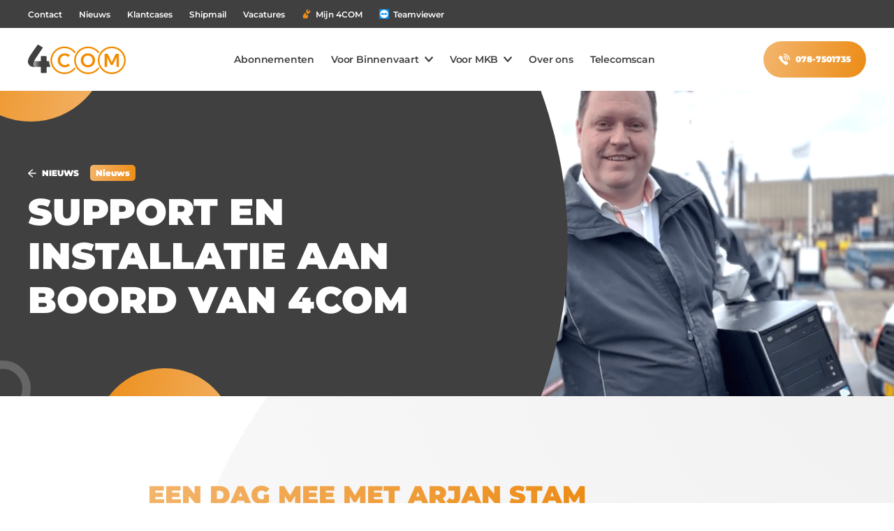

--- FILE ---
content_type: text/html; charset=UTF-8
request_url: https://4com.nl/blog/2023/06/02/support-en-installatie-aan-boord-van-4com/
body_size: 13286
content:

<!DOCTYPE HTML>
<!--[if lt IE 7]> <html class="no-js lt-ie9 lt-ie8 lt-ie7" lang="nl-NL"> <![endif]-->
<!--[if IE 7]>    <html class="no-js lt-ie9 lt-ie8" lang="nl-NL"> <![endif]-->
<!--[if IE 8]>    <html class="no-js lt-ie9" lang="nl-NL"> <![endif]-->
<!--[if IE 9]>    <html class="no-js lt-ie10" lang="nl-NL"> <![endif]-->
<!--[if gt IE 9]><!--> <html class="no-js" lang="nl-NL"> <!--<![endif]-->
<head>
<meta charset="UTF-8">
<title>Support en installatie aan boord van 4COM - 4COM</title>

<meta name='robots' content='index, follow, max-image-preview:large, max-snippet:-1, max-video-preview:-1' />
	<style>img:is([sizes="auto" i], [sizes^="auto," i]) { contain-intrinsic-size: 3000px 1500px }</style>
	<meta name="viewport" content="initial-scale=1.0, width=device-width">
	<!-- This site is optimized with the Yoast SEO plugin v26.1.1 - https://yoast.com/wordpress/plugins/seo/ -->
	<meta name="description" content="4COM biedt technische support en installatie aan boord van uw binnenvaartschip. Kijk mee met een werkdag van Arjan Stam bij 4COM." />
	<link rel="canonical" href="https://4com.nl/blog/2023/06/02/support-en-installatie-aan-boord-van-4com/" />
	<meta property="og:locale" content="nl_NL" />
	<meta property="og:type" content="article" />
	<meta property="og:title" content="Support en installatie aan boord van 4COM - 4COM" />
	<meta property="og:description" content="4COM biedt technische support en installatie aan boord van uw binnenvaartschip. Kijk mee met een werkdag van Arjan Stam bij 4COM." />
	<meta property="og:url" content="https://4com.nl/blog/2023/06/02/support-en-installatie-aan-boord-van-4com/" />
	<meta property="og:site_name" content="4COM" />
	<meta property="article:published_time" content="2023-06-02T10:06:22+00:00" />
	<meta property="article:modified_time" content="2023-10-03T14:18:13+00:00" />
	<meta property="og:image" content="https://4com.nl/wp-content/uploads/2023/05/Scherm_afbeelding-2023-05-29-om-20.06.20.png" />
	<meta property="og:image:width" content="1024" />
	<meta property="og:image:height" content="894" />
	<meta property="og:image:type" content="image/png" />
	<meta name="author" content="wietse" />
	<meta name="twitter:card" content="summary_large_image" />
	<meta name="twitter:label1" content="Geschreven door" />
	<meta name="twitter:data1" content="wietse" />
	<script type="application/ld+json" class="yoast-schema-graph">{"@context":"https://schema.org","@graph":[{"@type":"WebPage","@id":"https://4com.nl/blog/2023/06/02/support-en-installatie-aan-boord-van-4com/","url":"https://4com.nl/blog/2023/06/02/support-en-installatie-aan-boord-van-4com/","name":"Support en installatie aan boord van 4COM - 4COM","isPartOf":{"@id":"https://4com.nl/#website"},"primaryImageOfPage":{"@id":"https://4com.nl/blog/2023/06/02/support-en-installatie-aan-boord-van-4com/#primaryimage"},"image":{"@id":"https://4com.nl/blog/2023/06/02/support-en-installatie-aan-boord-van-4com/#primaryimage"},"thumbnailUrl":"https://4com.nl/wp-content/uploads/2023/05/Scherm_afbeelding-2023-05-29-om-20.06.20.png","datePublished":"2023-06-02T10:06:22+00:00","dateModified":"2023-10-03T14:18:13+00:00","author":{"@id":"https://4com.nl/#/schema/person/2850566dbf48ce935e42b23b04b3bbc9"},"description":"4COM biedt technische support en installatie aan boord van uw binnenvaartschip. Kijk mee met een werkdag van Arjan Stam bij 4COM.","breadcrumb":{"@id":"https://4com.nl/blog/2023/06/02/support-en-installatie-aan-boord-van-4com/#breadcrumb"},"inLanguage":"nl-NL","potentialAction":[{"@type":"ReadAction","target":["https://4com.nl/blog/2023/06/02/support-en-installatie-aan-boord-van-4com/"]}]},{"@type":"ImageObject","inLanguage":"nl-NL","@id":"https://4com.nl/blog/2023/06/02/support-en-installatie-aan-boord-van-4com/#primaryimage","url":"https://4com.nl/wp-content/uploads/2023/05/Scherm_afbeelding-2023-05-29-om-20.06.20.png","contentUrl":"https://4com.nl/wp-content/uploads/2023/05/Scherm_afbeelding-2023-05-29-om-20.06.20.png","width":1024,"height":894},{"@type":"BreadcrumbList","@id":"https://4com.nl/blog/2023/06/02/support-en-installatie-aan-boord-van-4com/#breadcrumb","itemListElement":[{"@type":"ListItem","position":1,"name":"Home","item":"https://4com.nl/"},{"@type":"ListItem","position":2,"name":"Nieuws","item":"https://4com.nl/nieuws/"},{"@type":"ListItem","position":3,"name":"Support en installatie aan boord van 4COM"}]},{"@type":"WebSite","@id":"https://4com.nl/#website","url":"https://4com.nl/","name":"4COM","description":"Zakelijke telecom voor bedrijven en de binnenvaart","potentialAction":[{"@type":"SearchAction","target":{"@type":"EntryPoint","urlTemplate":"https://4com.nl/?s={search_term_string}"},"query-input":{"@type":"PropertyValueSpecification","valueRequired":true,"valueName":"search_term_string"}}],"inLanguage":"nl-NL"},{"@type":"Person","@id":"https://4com.nl/#/schema/person/2850566dbf48ce935e42b23b04b3bbc9","name":"wietse","image":{"@type":"ImageObject","inLanguage":"nl-NL","@id":"https://4com.nl/#/schema/person/image/","url":"https://secure.gravatar.com/avatar/e3aa3daa4af9402d49a9096b0bf0941a4e7e340de20ba983e0129d8afe55f138?s=96&d=mm&r=g","contentUrl":"https://secure.gravatar.com/avatar/e3aa3daa4af9402d49a9096b0bf0941a4e7e340de20ba983e0129d8afe55f138?s=96&d=mm&r=g","caption":"wietse"},"url":"https://4com.nl/blog/author/wietse/"}]}</script>
	<!-- / Yoast SEO plugin. -->


<script>function checkCookiePermission(e){for(var i=document.cookie.split("; "),o=!1,n=0;n<i.length;n++){var r=i[n].split("=");"ecn_permission"===r[0]&&(o=JSON.parse(r[1]))}return o[e]}</script>
	<script type="text/javascript">
		var dataLayer = dataLayer || [];
	</script>
	<script>
		(function(w,d,s,l,i){w[l]=w[l]||[];w[l].push({'gtm.start':
				new Date().getTime(),event:'gtm.js'});var f=d.getElementsByTagName(s)[0],
			j=d.createElement(s),dl=l!='dataLayer'?'&l='+l:'';j.async=true;j.src=
			'https://www.googletagmanager.com/gtm.js?id='+i+dl;f.parentNode.insertBefore(j,f);
		})(window,document,'script','dataLayer','GTM-MRBDJLR');
	</script>

<meta name="google-site-verification" content="DOLohaFfNgp_GoGjrxaVhOMarCzArTKPOnbT2ED2E3k" /><style id='classic-theme-styles-inline-css' type='text/css'>
/*! This file is auto-generated */
.wp-block-button__link{color:#fff;background-color:#32373c;border-radius:9999px;box-shadow:none;text-decoration:none;padding:calc(.667em + 2px) calc(1.333em + 2px);font-size:1.125em}.wp-block-file__button{background:#32373c;color:#fff;text-decoration:none}
</style>
<style id='global-styles-inline-css' type='text/css'>
:root{--wp--preset--aspect-ratio--square: 1;--wp--preset--aspect-ratio--4-3: 4/3;--wp--preset--aspect-ratio--3-4: 3/4;--wp--preset--aspect-ratio--3-2: 3/2;--wp--preset--aspect-ratio--2-3: 2/3;--wp--preset--aspect-ratio--16-9: 16/9;--wp--preset--aspect-ratio--9-16: 9/16;--wp--preset--color--black: #000000;--wp--preset--color--cyan-bluish-gray: #abb8c3;--wp--preset--color--white: #ffffff;--wp--preset--color--pale-pink: #f78da7;--wp--preset--color--vivid-red: #cf2e2e;--wp--preset--color--luminous-vivid-orange: #ff6900;--wp--preset--color--luminous-vivid-amber: #fcb900;--wp--preset--color--light-green-cyan: #7bdcb5;--wp--preset--color--vivid-green-cyan: #00d084;--wp--preset--color--pale-cyan-blue: #8ed1fc;--wp--preset--color--vivid-cyan-blue: #0693e3;--wp--preset--color--vivid-purple: #9b51e0;--wp--preset--gradient--vivid-cyan-blue-to-vivid-purple: linear-gradient(135deg,rgba(6,147,227,1) 0%,rgb(155,81,224) 100%);--wp--preset--gradient--light-green-cyan-to-vivid-green-cyan: linear-gradient(135deg,rgb(122,220,180) 0%,rgb(0,208,130) 100%);--wp--preset--gradient--luminous-vivid-amber-to-luminous-vivid-orange: linear-gradient(135deg,rgba(252,185,0,1) 0%,rgba(255,105,0,1) 100%);--wp--preset--gradient--luminous-vivid-orange-to-vivid-red: linear-gradient(135deg,rgba(255,105,0,1) 0%,rgb(207,46,46) 100%);--wp--preset--gradient--very-light-gray-to-cyan-bluish-gray: linear-gradient(135deg,rgb(238,238,238) 0%,rgb(169,184,195) 100%);--wp--preset--gradient--cool-to-warm-spectrum: linear-gradient(135deg,rgb(74,234,220) 0%,rgb(151,120,209) 20%,rgb(207,42,186) 40%,rgb(238,44,130) 60%,rgb(251,105,98) 80%,rgb(254,248,76) 100%);--wp--preset--gradient--blush-light-purple: linear-gradient(135deg,rgb(255,206,236) 0%,rgb(152,150,240) 100%);--wp--preset--gradient--blush-bordeaux: linear-gradient(135deg,rgb(254,205,165) 0%,rgb(254,45,45) 50%,rgb(107,0,62) 100%);--wp--preset--gradient--luminous-dusk: linear-gradient(135deg,rgb(255,203,112) 0%,rgb(199,81,192) 50%,rgb(65,88,208) 100%);--wp--preset--gradient--pale-ocean: linear-gradient(135deg,rgb(255,245,203) 0%,rgb(182,227,212) 50%,rgb(51,167,181) 100%);--wp--preset--gradient--electric-grass: linear-gradient(135deg,rgb(202,248,128) 0%,rgb(113,206,126) 100%);--wp--preset--gradient--midnight: linear-gradient(135deg,rgb(2,3,129) 0%,rgb(40,116,252) 100%);--wp--preset--font-size--small: 13px;--wp--preset--font-size--medium: 20px;--wp--preset--font-size--large: 36px;--wp--preset--font-size--x-large: 42px;--wp--preset--spacing--20: 0.44rem;--wp--preset--spacing--30: 0.67rem;--wp--preset--spacing--40: 1rem;--wp--preset--spacing--50: 1.5rem;--wp--preset--spacing--60: 2.25rem;--wp--preset--spacing--70: 3.38rem;--wp--preset--spacing--80: 5.06rem;--wp--preset--shadow--natural: 6px 6px 9px rgba(0, 0, 0, 0.2);--wp--preset--shadow--deep: 12px 12px 50px rgba(0, 0, 0, 0.4);--wp--preset--shadow--sharp: 6px 6px 0px rgba(0, 0, 0, 0.2);--wp--preset--shadow--outlined: 6px 6px 0px -3px rgba(255, 255, 255, 1), 6px 6px rgba(0, 0, 0, 1);--wp--preset--shadow--crisp: 6px 6px 0px rgba(0, 0, 0, 1);}:where(.is-layout-flex){gap: 0.5em;}:where(.is-layout-grid){gap: 0.5em;}body .is-layout-flex{display: flex;}.is-layout-flex{flex-wrap: wrap;align-items: center;}.is-layout-flex > :is(*, div){margin: 0;}body .is-layout-grid{display: grid;}.is-layout-grid > :is(*, div){margin: 0;}:where(.wp-block-columns.is-layout-flex){gap: 2em;}:where(.wp-block-columns.is-layout-grid){gap: 2em;}:where(.wp-block-post-template.is-layout-flex){gap: 1.25em;}:where(.wp-block-post-template.is-layout-grid){gap: 1.25em;}.has-black-color{color: var(--wp--preset--color--black) !important;}.has-cyan-bluish-gray-color{color: var(--wp--preset--color--cyan-bluish-gray) !important;}.has-white-color{color: var(--wp--preset--color--white) !important;}.has-pale-pink-color{color: var(--wp--preset--color--pale-pink) !important;}.has-vivid-red-color{color: var(--wp--preset--color--vivid-red) !important;}.has-luminous-vivid-orange-color{color: var(--wp--preset--color--luminous-vivid-orange) !important;}.has-luminous-vivid-amber-color{color: var(--wp--preset--color--luminous-vivid-amber) !important;}.has-light-green-cyan-color{color: var(--wp--preset--color--light-green-cyan) !important;}.has-vivid-green-cyan-color{color: var(--wp--preset--color--vivid-green-cyan) !important;}.has-pale-cyan-blue-color{color: var(--wp--preset--color--pale-cyan-blue) !important;}.has-vivid-cyan-blue-color{color: var(--wp--preset--color--vivid-cyan-blue) !important;}.has-vivid-purple-color{color: var(--wp--preset--color--vivid-purple) !important;}.has-black-background-color{background-color: var(--wp--preset--color--black) !important;}.has-cyan-bluish-gray-background-color{background-color: var(--wp--preset--color--cyan-bluish-gray) !important;}.has-white-background-color{background-color: var(--wp--preset--color--white) !important;}.has-pale-pink-background-color{background-color: var(--wp--preset--color--pale-pink) !important;}.has-vivid-red-background-color{background-color: var(--wp--preset--color--vivid-red) !important;}.has-luminous-vivid-orange-background-color{background-color: var(--wp--preset--color--luminous-vivid-orange) !important;}.has-luminous-vivid-amber-background-color{background-color: var(--wp--preset--color--luminous-vivid-amber) !important;}.has-light-green-cyan-background-color{background-color: var(--wp--preset--color--light-green-cyan) !important;}.has-vivid-green-cyan-background-color{background-color: var(--wp--preset--color--vivid-green-cyan) !important;}.has-pale-cyan-blue-background-color{background-color: var(--wp--preset--color--pale-cyan-blue) !important;}.has-vivid-cyan-blue-background-color{background-color: var(--wp--preset--color--vivid-cyan-blue) !important;}.has-vivid-purple-background-color{background-color: var(--wp--preset--color--vivid-purple) !important;}.has-black-border-color{border-color: var(--wp--preset--color--black) !important;}.has-cyan-bluish-gray-border-color{border-color: var(--wp--preset--color--cyan-bluish-gray) !important;}.has-white-border-color{border-color: var(--wp--preset--color--white) !important;}.has-pale-pink-border-color{border-color: var(--wp--preset--color--pale-pink) !important;}.has-vivid-red-border-color{border-color: var(--wp--preset--color--vivid-red) !important;}.has-luminous-vivid-orange-border-color{border-color: var(--wp--preset--color--luminous-vivid-orange) !important;}.has-luminous-vivid-amber-border-color{border-color: var(--wp--preset--color--luminous-vivid-amber) !important;}.has-light-green-cyan-border-color{border-color: var(--wp--preset--color--light-green-cyan) !important;}.has-vivid-green-cyan-border-color{border-color: var(--wp--preset--color--vivid-green-cyan) !important;}.has-pale-cyan-blue-border-color{border-color: var(--wp--preset--color--pale-cyan-blue) !important;}.has-vivid-cyan-blue-border-color{border-color: var(--wp--preset--color--vivid-cyan-blue) !important;}.has-vivid-purple-border-color{border-color: var(--wp--preset--color--vivid-purple) !important;}.has-vivid-cyan-blue-to-vivid-purple-gradient-background{background: var(--wp--preset--gradient--vivid-cyan-blue-to-vivid-purple) !important;}.has-light-green-cyan-to-vivid-green-cyan-gradient-background{background: var(--wp--preset--gradient--light-green-cyan-to-vivid-green-cyan) !important;}.has-luminous-vivid-amber-to-luminous-vivid-orange-gradient-background{background: var(--wp--preset--gradient--luminous-vivid-amber-to-luminous-vivid-orange) !important;}.has-luminous-vivid-orange-to-vivid-red-gradient-background{background: var(--wp--preset--gradient--luminous-vivid-orange-to-vivid-red) !important;}.has-very-light-gray-to-cyan-bluish-gray-gradient-background{background: var(--wp--preset--gradient--very-light-gray-to-cyan-bluish-gray) !important;}.has-cool-to-warm-spectrum-gradient-background{background: var(--wp--preset--gradient--cool-to-warm-spectrum) !important;}.has-blush-light-purple-gradient-background{background: var(--wp--preset--gradient--blush-light-purple) !important;}.has-blush-bordeaux-gradient-background{background: var(--wp--preset--gradient--blush-bordeaux) !important;}.has-luminous-dusk-gradient-background{background: var(--wp--preset--gradient--luminous-dusk) !important;}.has-pale-ocean-gradient-background{background: var(--wp--preset--gradient--pale-ocean) !important;}.has-electric-grass-gradient-background{background: var(--wp--preset--gradient--electric-grass) !important;}.has-midnight-gradient-background{background: var(--wp--preset--gradient--midnight) !important;}.has-small-font-size{font-size: var(--wp--preset--font-size--small) !important;}.has-medium-font-size{font-size: var(--wp--preset--font-size--medium) !important;}.has-large-font-size{font-size: var(--wp--preset--font-size--large) !important;}.has-x-large-font-size{font-size: var(--wp--preset--font-size--x-large) !important;}
:where(.wp-block-post-template.is-layout-flex){gap: 1.25em;}:where(.wp-block-post-template.is-layout-grid){gap: 1.25em;}
:where(.wp-block-columns.is-layout-flex){gap: 2em;}:where(.wp-block-columns.is-layout-grid){gap: 2em;}
:root :where(.wp-block-pullquote){font-size: 1.5em;line-height: 1.6;}
</style>
<link rel='stylesheet' id='theme-styles-css' href='https://4com.nl/wp-content/themes/ecs-4com/assets/build/css/styles.css?id=acd1d7ea2aaf29f0c6aca6045efa78a7' type='text/css' media='all' />
<link rel='shortlink' href='https://4com.nl/?p=1424' />
<link rel="preload" href="https://4com.nl/wp-content/themes/ecs-4com/assets/build/css/fonts.css" as="style">
<script type="text/javascript">
	WebFontConfig = {
		custom : {
			families : [ 'Montserrat' ],
			urls     : [ 'https://4com.nl/wp-content/themes/ecs-4com/assets/build/css/fonts.css']
		},	
	};

	(function() {
		var wf = document.createElement('script');
		wf.src= 'https://ajax.googleapis.com/ajax/libs/webfont/1/webfont.js';
		wf.type = 'text/javascript';
		wf.async = 'true';
		var s = document.getElementsByTagName('script')[0];
		s.parentNode.insertBefore(wf, s);
	})();
</script>
<link rel="apple-touch-icon" sizes="180x180" href="https://4com.nl/wp-content/themes/ecs-4com/assets/build/images/icons/4com/apple-touch-icon.png"><link rel="icon" type="image/ico" href="https://4com.nl/wp-content/themes/ecs-4com/assets/build/images/icons/4com/favicon.ico"><link rel="icon" sizes="32x32" type="image/png" href="https://4com.nl/wp-content/themes/ecs-4com/assets/build/images/icons/4com/favicon-32x32.png"><link rel="icon" sizes="16x16" type="image/png" href="https://4com.nl/wp-content/themes/ecs-4com/assets/build/images/icons/4com/favicon-16x16.png"><link rel="manifest" href="https://4com.nl/wp-content/themes/ecs-4com/assets/build/images/icons/4com/manifest.json"><link rel="mask-icon" href="https://4com.nl/wp-content/themes/ecs-4com/assets/build/images/icons/4com/favicon.ico"><link rel="manifest" href="https://4com.nl/wp-content/themes/ecs-4com/assets/build/images/icons/4com/browserconfig.xml">
<meta name="generator" content="WP Rocket 3.20.0.2" data-wpr-features="wpr_desktop" /></head>

<body class="wp-singular post-template-default single single-post postid-1424 single-format-standard wp-theme-ecs-base-framework wp-child-theme-ecs-4com theme-4com">

	<span class="u-state-header-show">
		<div class="header-top__wrapper">
	<div class="header-top">
		<div class="header-top__inner">

			
			
			<div class="header-top__menu">

				<ul id="menu-top-menu" class="navigation-sub"><li id="menu-item-3922" class="navigation-sub__item"><a href="https://4com.nl/contact/" class="navigation-sub__link">Contact</a></li>
<li id="menu-item-260" class="navigation-sub__item"><a href="https://4com.nl/nieuws/" class="navigation-sub__link">Nieuws</a></li>
<li id="menu-item-261" class="navigation-sub__item"><a href="https://4com.nl/klantverhalen/" class="navigation-sub__link">Klantcases</a></li>
<li id="menu-item-262" class="navigation-sub__item"><a href="https://login.microsoftonline.com/" class="navigation-sub__link">Shipmail</a></li>
<li id="menu-item-1983" class="navigation-sub__item"><a href="https://4com.nl/vacatures/" class="navigation-sub__link">Vacatures</a></li>
<li id="menu-item-263" class="navigation-sub__item"><a target="_blank" href="https://mijn.4com.nl/" class="navigation-sub__link"><span class="navigation-sub__icon icon"><svg role="img" aria-hidden="true"><use xlink:href="https://4com.nl/wp-content/themes/ecs-4com/assets/build/svg/sprite.icons.svg?id=27b185deb506b3603cd008115e39f5e1#ico-wrench"></use></svg></span>Mijn 4COM</a></li>
<li id="menu-item-1686" class="navigation-sub__item"><a target="_blank" href="https://get.teamviewer.com/xnvn2ec" class="navigation-sub__link"><span class="navigation-sub__icon icon"><svg role="img" aria-hidden="true"><use xlink:href="https://4com.nl/wp-content/themes/ecs-4com/assets/build/svg/sprite.icons.svg?id=27b185deb506b3603cd008115e39f5e1#ico-teamviewer"></use></svg></span>Teamviewer</a></li>
</ul>
			</div>
		</div>
	</div>
</div>
	</span>

	<header class="header js-header">
		<div class="wrap">
			<div class="header__inner">

				
<figure class="logo">

			<a href="https://4com.nl" aria-label="Hoofdpagina">
	
					<svg viewBox="0 0 1102.88 336.43" xmlns="http://www.w3.org/2000/svg" xmlns:xlink="http://www.w3.org/1999/xlink"><linearGradient id="a" gradientTransform="matrix(1 0 0 -1 0 336.43)" gradientUnits="userSpaceOnUse" x1="8.07" x2="139.78" y1="109.08" y2="109.08"><stop offset="0" stop-color="#404040" stop-opacity="0"/><stop offset="1" stop-color="#404040"/></linearGradient><path d="m252.01 250.49c-7.46-18.76-12.26-38.86-13.96-59.82-.12-1.51-1.37-2.68-2.88-2.68h-20.96c-1.6 0-2.9-1.3-2.9-2.9v-47.5c0-3.65-2.95-6.6-6.6-6.6h-53.32c-3.65 0-6.6 2.95-6.6 6.6v47.49c0 1.6-1.3 2.9-2.9 2.9h-97.01c-2.39 0-4.33 1.94-4.33 4.33v47.38c0 4.68 16.74 12.64 32.29 14.78h69.05c1.6 0 2.9 1.3 2.9 2.9v59.73c0 3.65 2.95 6.6 6.6 6.6h53.32c3.65 0 6.6-2.95 6.6-6.6v-59.73c0-1.6 1.3-2.9 2.9-2.9h35.25c2-.08 3.29-2.13 2.55-3.99z" fill="url(#a)"/><path d="m75.34 254.49s-39.8-21.56 15.76-104.52c41.35-61.75 63.49-95.95 73.12-110.39 2.69-4.04 1.5-9.48-2.6-12.06l-43.32-26.22c-3.91-2.45-9.07-1.35-11.67 2.47-20.46 30.15-40.91 60.3-61.37 90.45-21.98 32.4-58.83 81.74-40.14 124 11.32 25.59 34.12 36.27 59.36 36.27z" fill="#404040"/><path d="m945.5 21.17c-86.78 0-157.37 70.71-157.37 157.63s70.6 157.63 157.37 157.63 157.38-70.71 157.38-157.63-70.6-157.63-157.38-157.63zm1.9 296.89h-1.9c-76.67 0-139.04-62.48-139.04-139.28s62.37-139.26 139.04-139.26 139.04 62.48 139.04 139.28-61.43 138.23-137.14 139.26zm-412.12-47.04c.94 1.58.89 3.59-.15 5.13l-.2.27c-30.13 38.11-75.13 59.97-123.45 59.97-86.75 0-157.34-70.68-157.37-157.57v-.06c.03-86.89 70.61-157.57 157.37-157.57 48.33 0 93.32 21.86 123.45 59.97l.2.27c1.03 1.54 1.09 3.55.15 5.13l-6.07 8.39c-2.25 2.93-4.25 2.8-5.46 1.45-.49-.55-1.07-1.1-1.9-2.2-12.71-16.89-28.61-29.92-47.35-39.51-19.65-10.05-40.85-15.15-63.02-15.15-76.66 0-139.04 62.47-139.04 139.25s62.38 139.25 139.04 139.25c22.17 0 43.37-5.1 63.02-15.15 18.74-9.59 34.64-22.62 47.35-39.51 1.01-1.34 1.01-1.35 1.45-1.93 1.77-2.32 3.66-1.74 5.91 1.19s6.07 8.38 6.07 8.38zm173.59-166.02c-9.72-3.94-20.51-5.94-32.06-5.94s-22.45 2-32.21 5.94-18.37 9.56-25.57 16.71c-7.21 7.15-12.89 15.67-16.85 25.31-3.99 9.64-5.99 20.32-5.99 31.78s2.02 22.06 5.99 31.72c3.99 9.66 9.64 18.2 16.85 25.35s15.81 12.79 25.57 16.71c9.76 3.94 20.57 5.94 32.12 5.94s22.43-2 32.16-5.94c9.72-3.94 18.31-9.56 25.52-16.71s12.87-15.69 16.81-25.35c3.95-9.66 5.95-20.34 5.95-31.72s-2-22.14-5.95-31.78-9.6-18.14-16.81-25.31c-7.21-7.15-15.79-12.77-25.52-16.71zm15.53 95.5c-2.55 6.64-6.21 12.5-10.82 17.44-4.62 4.94-10.12 8.82-16.36 11.52-6.25 2.72-13.14 4.09-20.53 4.09s-14.2-1.37-20.47-4.09-11.79-6.58-16.4-11.52c-4.62-4.94-8.27-10.8-10.86-17.44s-3.91-13.93-3.91-21.71 1.32-15.07 3.91-21.71 6.25-12.5 10.86-17.44c4.62-4.94 10.14-8.82 16.4-11.52 6.27-2.72 13.16-4.09 20.47-4.09s14.28 1.37 20.53 4.09 11.75 6.6 16.36 11.52c4.62 4.94 8.25 10.8 10.82 17.44 2.55 6.64 3.85 13.93 3.85 21.71s-1.3 15.09-3.85 21.71zm301.72-94.27v145.13c0 1.49-1.22 2.7-2.71 2.7h-22.88c-1.49 0-2.71-1.21-2.71-2.7v-100.46c0-.73-.49-1.1-.96-1.2-.46-.11-1.07.02-1.38.67l-38.07 79.48c-.46.92-1.4 1.53-2.44 1.53h-19.15c-1.04 0-1.99-.59-2.44-1.53l-37.87-78.99c-.32-.67-.93-.77-1.38-.67-.47.1-.96.48-.96 1.2v99.95c0 1.49-1.22 2.7-2.71 2.7h-22.88c-1.49 0-2.71-1.21-2.71-2.7v-145.11c0-1.49 1.22-2.7 2.71-2.7h30.9c1.06 0 2.01.61 2.46 1.55l43.35 92.2c.22.46.63.71 1.12.71s.9-.26 1.12-.71l43.27-92.2c.46-.94 1.42-1.55 2.46-1.55h31.15c1.49 0 2.71 1.21 2.71 2.7zm-223.81 164.79c.94 1.58.89 3.59-.15 5.13l-.2.27c-30.13 38.11-75.13 59.97-123.45 59.97-86.75 0-157.34-70.68-157.37-157.57v-.06c.03-86.89 70.61-157.57 157.37-157.57 48.33 0 93.32 21.86 123.45 59.97l.2.27c1.03 1.54 1.09 3.55.15 5.13l-6.07 8.39c-2.25 2.93-4.25 2.8-5.46 1.45-.49-.55-1.07-1.1-1.9-2.2-12.71-16.89-28.61-29.92-47.35-39.51-19.65-10.05-40.85-15.15-63.02-15.15-76.66 0-139.04 62.47-139.04 139.25s62.38 139.25 139.04 139.25c22.17 0 43.37-5.1 63.02-15.15 18.74-9.59 34.64-22.62 47.35-39.51 1.01-1.34 1.01-1.35 1.45-1.93 1.77-2.32 3.66-1.74 5.91 1.19s6.07 8.38 6.07 8.38zm-434.04-114.02c-2.57 6.61-3.87 13.95-3.87 21.77s1.3 15.16 3.87 21.77c2.55 6.64 6.18 12.48 10.76 17.38 4.57 4.9 10.05 8.76 16.26 11.48s12.67 4.09 20.37 4.09 14.87-1.54 21.31-4.58c6.11-2.89 11.23-7.32 16.53-11.43.79-.6 1.83-.75 2.63.09.02.01 15.83 16.04 15.83 16.04.51.51.81 1.24.79 1.96 0 .72-.32 1.41-.85 1.9-6.76 6.33-14.8 11.41-23.87 15.07-9.72 3.94-20.47 5.94-31.96 5.94s-22.26-2-32.06-5.94-18.42-9.56-25.63-16.71-12.88-15.67-16.85-25.31c-3.98-9.62-5.99-20.29-5.99-31.73.01-11.47 2.01-22.13 5.99-31.76 3.96-9.64 9.64-18.16 16.85-25.31 7.2-7.15 15.83-12.77 25.63-16.71s20.57-5.94 32.06-5.94 22.24 2 31.96 5.94c9.08 3.67 17.11 8.74 23.87 15.07.54.49.85 1.18.85 1.9 0 .73-.28 1.45-.79 1.96l-15.81 16.03c-.82.85-1.86.71-2.64.1-5.43-4.2-10.51-8.59-16.81-11.46-6.59-3.01-13.73-4.56-21.04-4.56s-14.16 1.37-20.37 4.09c-6.2 2.72-11.68 6.58-16.26 11.48-4.57 4.9-8.21 10.74-10.76 17.38z" fill="#f28c00"/></svg>		
			</a>
	
</figure>

				<nav class="navigation js-navigation">
	<ul id="menu-navigatie" class="navigation-menu"><li id="menu-item-256" class="navigation-menu__item"><a href="https://4com.nl/abonnementen/" class="navigation-menu__link">Abonnementen</a></li>
<li id="menu-item-795" class="navigation-menu__item navigation-menu__item--parent js-sub-menu-toggle"><a href="https://4com.nl/binnenvaart/" class="navigation-menu__link">Voor Binnenvaart</a>
<ul class="navigation-menu__sub-menu js-sub-menu">
	<li id="menu-item-1060" class="navigation-menu__sub-item"><a href="https://4com.nl/binnenvaart/mobiele-telefonie/" class="navigation-menu__sub-link">Mobiele telefonie</a></li>
	<li id="menu-item-798" class="navigation-menu__sub-item"><a href="https://4com.nl/binnenvaart/internet-aan-boord/" class="navigation-menu__sub-link">Internet</a></li>
	<li id="menu-item-1832" class="navigation-menu__sub-item"><a href="https://4com.nl/binnenvaart/smartphones/" class="navigation-menu__sub-link">Smartphones</a></li>
	<li id="menu-item-1684" class="navigation-menu__sub-item"><a href="https://4com.nl/binnenvaart/routers-antennes/" class="navigation-menu__sub-link">Routers &amp; antennes</a></li>
	<li id="menu-item-1059" class="navigation-menu__sub-item"><a href="https://4com.nl/binnenvaart/microsoft-365/" class="navigation-menu__sub-link">Microsoft 365</a></li>
	<li id="menu-item-2083" class="navigation-menu__sub-item sub-menu__item--highlight sub-menu__item--mobile"><a href="https://4com.nl/binnenvaart/" class="navigation-menu__sub-link">Bekijk binnenvaart</a></li>
</ul>
</li>
<li id="menu-item-463" class="navigation-menu__item navigation-menu__item--parent js-sub-menu-toggle"><a href="https://4com.nl/mkb/" class="navigation-menu__link">Voor MKB</a>
<ul class="navigation-menu__sub-menu js-sub-menu">
	<li id="menu-item-2061" class="navigation-menu__sub-item"><a href="https://4com.nl/mkb/vaste-telefonie/" class="navigation-menu__sub-link">Vaste telefonie</a></li>
	<li id="menu-item-1703" class="navigation-menu__sub-item"><a href="https://4com.nl/mkb/zakelijk-internet/" class="navigation-menu__sub-link">Zakelijk internet</a></li>
	<li id="menu-item-1700" class="navigation-menu__sub-item"><a href="https://4com.nl/mkb/vaste-telefonie/bellen-in-teams/" class="navigation-menu__sub-link">Bellen in teams</a></li>
	<li id="menu-item-1728" class="navigation-menu__sub-item"><a href="https://4com.nl/mkb/zakelijke-mobiele-telefonie/" class="navigation-menu__sub-link">Mobiele telefonie</a></li>
	<li id="menu-item-4822" class="navigation-menu__sub-item"><a href="https://4com.nl/mkb/smartphones-voor-het-mkb/" class="navigation-menu__sub-link">Smartphones</a></li>
	<li id="menu-item-2084" class="navigation-menu__sub-item sub-menu__item--highlight sub-menu__item--mobile"><a href="https://4com.nl/mkb/" class="navigation-menu__sub-link">Bekijk MKB</a></li>
</ul>
</li>
<li id="menu-item-1058" class="navigation-menu__item"><a href="https://4com.nl/over-ons/" class="navigation-menu__link">Over ons</a></li>
<li id="menu-item-5014" class="navigation-menu__item"><a href="https://4com.nl/telecomscan/" class="navigation-menu__link">Telecomscan</a></li>
</ul>
	<span class="u-state-header-hide">
		<div class="header-top__wrapper">
	<div class="header-top">
		<div class="header-top__inner">

			
			
			<div class="header-top__menu">

				<ul id="menu-top-menu-1" class="navigation-sub"><li class="navigation-sub__item"><a href="https://4com.nl/contact/" class="navigation-sub__link">Contact</a></li>
<li class="navigation-sub__item"><a href="https://4com.nl/nieuws/" class="navigation-sub__link">Nieuws</a></li>
<li class="navigation-sub__item"><a href="https://4com.nl/klantverhalen/" class="navigation-sub__link">Klantcases</a></li>
<li class="navigation-sub__item"><a href="https://login.microsoftonline.com/" class="navigation-sub__link">Shipmail</a></li>
<li class="navigation-sub__item"><a href="https://4com.nl/vacatures/" class="navigation-sub__link">Vacatures</a></li>
<li class="navigation-sub__item"><a target="_blank" href="https://mijn.4com.nl/" class="navigation-sub__link"><span class="navigation-sub__icon icon"><svg role="img" aria-hidden="true"><use xlink:href="https://4com.nl/wp-content/themes/ecs-4com/assets/build/svg/sprite.icons.svg?id=27b185deb506b3603cd008115e39f5e1#ico-wrench"></use></svg></span>Mijn 4COM</a></li>
<li class="navigation-sub__item"><a target="_blank" href="https://get.teamviewer.com/xnvn2ec" class="navigation-sub__link"><span class="navigation-sub__icon icon"><svg role="img" aria-hidden="true"><use xlink:href="https://4com.nl/wp-content/themes/ecs-4com/assets/build/svg/sprite.icons.svg?id=27b185deb506b3603cd008115e39f5e1#ico-teamviewer"></use></svg></span>Teamviewer</a></li>
</ul>
			</div>
		</div>
	</div>
</div>
	</span>
</nav>

				
<div class="header__cta">
	<a href="tel:0787501735" class="button">
		<span class="button__inner">
							<span class="button__icon icon">
					<svg role="img" aria-hidden="true"><use xlink:href="https://4com.nl/wp-content/themes/ecs-4com/assets/build/svg/sprite.icons.svg?id=27b185deb506b3603cd008115e39f5e1#ico-phone-calling"></use></svg>				</span>
			
			<span class="button__label u-flex u-text-bold">
				078-7501735			</span>
		</span>
	</a>
</div>

				<button class="hamburger js-navigation-toggle">
					<span></span>
					<span></span>
					<span></span>
				</button>
			</div>
		</div>
	</header>



<div  class="block">
	<div class="panorama no-overflow panorama--image">
		
		<div class="bubble bubble--on-top bubble--small"></div>
		<div class="bubble bubble--on-top bubble--medium large-show"></div>
		<div class="donut donut--pull-bottom-pull-left donut--on-top">
			<svg width="80" height="80" viewBox="0 0 80 80" fill="none" xmlns="http://www.w3.org/2000/svg">
<circle opacity="0.2" cx="40" cy="40" r="34" stroke="white" stroke-width="12"/>
</svg>
		</div>

		<div class="wrap">
			<div class="panorama__inner">
									<div class="grid grid--with-gutter-x-large grid--reverse">
						<div class="grid__cell u-cell-45of100--lg">
							<figure class="panorama__image">
								<img width="800" height="640" src="https://4com.nl/wp-content/uploads/2023/05/Scherm_afbeelding-2023-05-29-om-20.06.20-800x640.png" class="attachment-80%-800 size-80%-800" alt="" data-object-fit="cover" decoding="async" fetchpriority="high" srcset="https://4com.nl/wp-content/uploads/2023/05/Scherm_afbeelding-2023-05-29-om-20.06.20-800x640.png 800w, https://4com.nl/wp-content/uploads/2023/05/Scherm_afbeelding-2023-05-29-om-20.06.20-400x320.png 400w" sizes="(max-width: 800px) 100vw, 800px" />							</figure>
						</div>

						<div class="grid__cell u-cell-55of100--lg">
							
<div class="panorama__content u-relative">
	<div class="panorama__decoration ">
		<div class="bubble bubble large-show">
			<div class="donut donut--pull-bottom-pull-right">
				<svg width="80" height="80" viewBox="0 0 80 80" fill="none" xmlns="http://www.w3.org/2000/svg">
<circle opacity="0.2" cx="40" cy="40" r="34" stroke="white" stroke-width="12"/>
</svg>
			</div>
		</div>
		<div class="bubble bubble--x-large large-show"></div>
	</div>

	<div class="panorama__header">
					<a href="https://4com.nl/nieuws/"
			   target="_self"
			   class="link link--white panorama__button--back">
				<span class="link__icon icon">
					<svg role="img" aria-hidden="true"><use xlink:href="https://4com.nl/wp-content/themes/ecs-4com/assets/build/svg/sprite.icons.svg?id=27b185deb506b3603cd008115e39f5e1#ico-arrow-left"></use></svg>				</span>
				<span class="link__label">
					Nieuws				</span>
			</a>
		
					<span class="panorama__label label">
				Nieuws			</span>
			</div>

			<h1 class="panorama__title u-text-color-white">
			Support en installatie aan boord van 4COM		</h1>
	
	
	
</div>
						</div>
					</div>

							</div>
		</div>
	</div>

	
<div class="block__footer-decoration block__footer-decoration--grey">
	<div class="bubble bubble--panorama bubble--grey"></div>
</div>

</div>

<div  class="block block--default block--collapse block--white block--padding block--relative">
	<div class="block__inner">
		<div class="wrap wrap--small">
			<div class="wysiwyg">
				
				<h2 class="sow-sub-headline" style="text-align: left;"><span class="mark">Een dag mee met Arjan Stam</span></h2>
<p class="sow-sub-headline" style="text-align: left;"><em>4COM biedt technische support en installatie aan boord van uw binnenvaartschip. Zo zetten wij net een stapje extra om u als binnenvaart ondernemer optimaal te helpen.</em></p>
<p class="sow-sub-headline" style="text-align: left;"><span class="TextRun SCXW244211952 BCX0" lang="NL-NL" xml:lang="NL-NL" data-contrast="auto"><span class="NormalTextRun SCXW244211952 BCX0">Als binnenvaart ondernemer wilt u ook aan boord goed verbonden blijven, want tegenwoordig hebben veel applicaties aan boord toegang nodig tot het internet. Snelheid, betrouwbaarheid veiligheid en beheersbaarheid zijn sleutelwoorden voor een goede internetverbinding. </span></span> Vandaag zijn we op pad met onze Support Medewerker Arjan Stam, hij gaat aan boord van binnenvaartschip Fides om hardware te installeren. Benieuwd naar hoe een support dag bij ons eruit ziet? Bekijk de video dan hieronder!</p>
<div id="panel-9648-2-0-0" class="so-panel widget widget_sow-headline panel-first-child widgetopts-SO" data-index="2">
<div class="so-widget-sow-headline so-widget-sow-headline-default-5c2fab839e6c-9648 so-widget-fittext-wrapper" data-fit-text-compressor="0.85">
<div class="sow-headline-container ">
<p><iframe title="Een dag met Arjan Stam - Support en installatie van 4COM" width="500" height="281" src="https://www.youtube.com/embed/uNPNoVQV5Ak?feature=oembed" frameborder="0" allow="accelerometer; autoplay; clipboard-write; encrypted-media; gyroscope; picture-in-picture; web-share" referrerpolicy="strict-origin-when-cross-origin" allowfullscreen></iframe></p>
</div>
</div>
</div>
<div id="panel-9648-2-0-1" class="so-panel widget widget_sow-editor widgetopts-SO" data-index="3">
<div class="so-widget-sow-editor so-widget-sow-editor-base">
<div class="siteorigin-widget-tinymce textwidget">
<h3>Wil je meer weten over support van 4COM</h3>
<p class="widget-title"><em>Als 4COM staan we garant voor perfecte support en hulp voor binnenvaart ondernemers. Zowel op het water als bij uw kantoor aan de wal. Benieuwd naar onze mogelijkheden? Bezoek dan onze <a href="https://www.4com.nl/support/">supportpagina</a>.</em></p>
</div>
</div>
</div>
			</div>
		</div>
	</div>
</div>




<div  class="block block--collapse block--padding block--relative no-overflow block--default">
	<div class="block__inner">

					<div class="block__header  ">
				<div class="wrap">
																<div class="block__intro">
							<h2 class="">
								4COM nieuws							</h2>
													</div>
									</div>
			</div>
		
		
		<div class="swipe-module-parent u-relative js-swipe-module-parent-4">
			<button class="swipe-module__button swipe-module__button--previous js-swipe-module-columns-button-previous">
				<span class="swipe-module__icon icon">
					<svg role="img" aria-hidden="true"><use xlink:href="https://4com.nl/wp-content/themes/ecs-4com/assets/build/svg/sprite.icons.svg?id=27b185deb506b3603cd008115e39f5e1#ico-arrow-left"></use></svg>				</span>
			</button>

			<div class="wrap">
				<div class="block__body">
					<div class="columns">
						<div class="swipe-module js-swipe-module-columns"
							 data-label-previous-button="Ga naar de vorige slide"
							 data-label-next-button="Ga naar de volgende slide">

							<div class="swipe-module__items js-swipe-module-columns-items">
																	<div class="swipe-module__item js-swipe-module-columns-item">
										<div class="card card--default card--hover js-link card--grey">
	<div class="card__image">
        <figure class="ratio">
			<span style="padding-bottom: 58.984375%; display: none;"></span>
<noscript><img width="256" height="151" src="https://4com.nl/wp-content/uploads/2025/10/14-_MG_9839-256x151.jpg" class="lazyload" alt="" data-object-fit="cover" data-src="https://4com.nl/wp-content/uploads/2025/10/14-_MG_9839-256x151.jpg" data-srcset="https://4com.nl/wp-content/uploads/2025/10/14-_MG_9839-256x151.jpg 256w, https://4com.nl/wp-content/uploads/2025/10/14-_MG_9839-128x75.jpg 128w, https://4com.nl/wp-content/uploads/2025/10/14-_MG_9839-512x302.jpg 512w" data-sizes="auto" decoding="async" srcset="https://4com.nl/wp-content/uploads/2025/10/14-_MG_9839-256x151.jpg 256w, https://4com.nl/wp-content/uploads/2025/10/14-_MG_9839-128x75.jpg 128w, https://4com.nl/wp-content/uploads/2025/10/14-_MG_9839-512x302.jpg 512w" sizes="(max-width: 256px) 100vw, 256px" /></noscript>
<img data-object-fit="cover" data-src="https://4com.nl/wp-content/uploads/2025/10/14-_MG_9839-256x151.jpg" data-srcset="https://4com.nl/wp-content/uploads/2025/10/14-_MG_9839-256x151.jpg 256w, https://4com.nl/wp-content/uploads/2025/10/14-_MG_9839-128x75.jpg 128w, https://4com.nl/wp-content/uploads/2025/10/14-_MG_9839-512x302.jpg 512w" data-sizes="auto" alt="" class="lazyload" />
        </figure>

		

	</div>

	
<div class="card__content card__content--offset">

	
						<header class="card__header">
									<span class="card__label-wrapper">
					<span class="card__label card__label--offset label ">
						Nieuws					</span>
				</span>
			
							<h4 class="card__title ">
											<a class="card__link"
						target="_self"
						href="https://4com.nl/blog/2025/10/21/de-aftermovie-van-ons-20-jaar-jubileum/">

							De aftermovie van ons 20-jaar jubileum
													</a>
									</h4>
								</header>
			
	
	
	
	
	
						<a href="https://4com.nl/blog/2025/10/21/de-aftermovie-van-ons-20-jaar-jubileum/"
			   target="_self"
			   class="card__button link link--primary">
								<span class="link__label">
					Lees het artikel				</span>
									<span class="link__icon icon">
						<svg role="img" aria-hidden="true"><use xlink:href="https://4com.nl/wp-content/themes/ecs-4com/assets/build/svg/sprite.icons.svg?id=27b185deb506b3603cd008115e39f5e1#ico-arrow-right"></use></svg>					</span>
							</a>
			</div>
</div>
									</div>
																	<div class="swipe-module__item js-swipe-module-columns-item">
										<div class="card card--default card--hover js-link card--grey">
	<div class="card__image">
        <figure class="ratio">
			<span style="padding-bottom: 58.984375%; display: none;"></span>
<noscript><img width="256" height="151" src="https://4com.nl/wp-content/uploads/2025/09/Foto-inflatiecorrectie-256x151.png" class="lazyload" alt="" data-object-fit="cover" data-src="https://4com.nl/wp-content/uploads/2025/09/Foto-inflatiecorrectie-256x151.png" data-srcset="https://4com.nl/wp-content/uploads/2025/09/Foto-inflatiecorrectie-256x151.png 256w, https://4com.nl/wp-content/uploads/2025/09/Foto-inflatiecorrectie-128x75.png 128w, https://4com.nl/wp-content/uploads/2025/09/Foto-inflatiecorrectie-512x302.png 512w" data-sizes="auto" decoding="async" srcset="https://4com.nl/wp-content/uploads/2025/09/Foto-inflatiecorrectie-256x151.png 256w, https://4com.nl/wp-content/uploads/2025/09/Foto-inflatiecorrectie-128x75.png 128w, https://4com.nl/wp-content/uploads/2025/09/Foto-inflatiecorrectie-512x302.png 512w" sizes="(max-width: 256px) 100vw, 256px" /></noscript>
<img data-object-fit="cover" data-src="https://4com.nl/wp-content/uploads/2025/09/Foto-inflatiecorrectie-256x151.png" data-srcset="https://4com.nl/wp-content/uploads/2025/09/Foto-inflatiecorrectie-256x151.png 256w, https://4com.nl/wp-content/uploads/2025/09/Foto-inflatiecorrectie-128x75.png 128w, https://4com.nl/wp-content/uploads/2025/09/Foto-inflatiecorrectie-512x302.png 512w" data-sizes="auto" alt="" class="lazyload" />
        </figure>

		

	</div>

	
<div class="card__content card__content--offset">

	
						<header class="card__header">
									<span class="card__label-wrapper">
					<span class="card__label card__label--offset label ">
						Nieuws					</span>
				</span>
			
							<h4 class="card__title ">
											<a class="card__link"
						target="_self"
						href="https://4com.nl/blog/2025/09/17/inflatiecorrectie-van-vodafone-en-kpn/">

							Inflatiecorrectie van Vodafone en KPN
													</a>
									</h4>
								</header>
			
	
	
	
	
	
						<a href="https://4com.nl/blog/2025/09/17/inflatiecorrectie-van-vodafone-en-kpn/"
			   target="_self"
			   class="card__button link link--primary">
								<span class="link__label">
					Lees het artikel				</span>
									<span class="link__icon icon">
						<svg role="img" aria-hidden="true"><use xlink:href="https://4com.nl/wp-content/themes/ecs-4com/assets/build/svg/sprite.icons.svg?id=27b185deb506b3603cd008115e39f5e1#ico-arrow-right"></use></svg>					</span>
							</a>
			</div>
</div>
									</div>
																	<div class="swipe-module__item js-swipe-module-columns-item">
										<div class="card card--default card--hover js-link card--grey">
	<div class="card__image">
        <figure class="ratio">
			<span style="padding-bottom: 58.984375%; display: none;"></span>
<noscript><img width="256" height="151" src="https://4com.nl/wp-content/uploads/2025/09/iPhone-17-serie-header-1-256x151.png" class="lazyload" alt="" data-object-fit="cover" data-src="https://4com.nl/wp-content/uploads/2025/09/iPhone-17-serie-header-1-256x151.png" data-srcset="https://4com.nl/wp-content/uploads/2025/09/iPhone-17-serie-header-1-256x151.png 256w, https://4com.nl/wp-content/uploads/2025/09/iPhone-17-serie-header-1-128x75.png 128w, https://4com.nl/wp-content/uploads/2025/09/iPhone-17-serie-header-1-512x302.png 512w" data-sizes="auto" decoding="async" srcset="https://4com.nl/wp-content/uploads/2025/09/iPhone-17-serie-header-1-256x151.png 256w, https://4com.nl/wp-content/uploads/2025/09/iPhone-17-serie-header-1-128x75.png 128w, https://4com.nl/wp-content/uploads/2025/09/iPhone-17-serie-header-1-512x302.png 512w" sizes="(max-width: 256px) 100vw, 256px" /></noscript>
<img data-object-fit="cover" data-src="https://4com.nl/wp-content/uploads/2025/09/iPhone-17-serie-header-1-256x151.png" data-srcset="https://4com.nl/wp-content/uploads/2025/09/iPhone-17-serie-header-1-256x151.png 256w, https://4com.nl/wp-content/uploads/2025/09/iPhone-17-serie-header-1-128x75.png 128w, https://4com.nl/wp-content/uploads/2025/09/iPhone-17-serie-header-1-512x302.png 512w" data-sizes="auto" alt="" class="lazyload" />
        </figure>

		

	</div>

	
<div class="card__content card__content--offset">

	
						<header class="card__header">
									<span class="card__label-wrapper">
					<span class="card__label card__label--offset label ">
						Nieuws					</span>
				</span>
			
							<h4 class="card__title ">
											<a class="card__link"
						target="_self"
						href="https://4com.nl/blog/2025/09/15/pre-order-nu-de-nieuwe-iphone-bij-4com/">

							De nieuwste iPhones
													</a>
									</h4>
								</header>
			
	
	
	
	
	
						<a href="https://4com.nl/blog/2025/09/15/pre-order-nu-de-nieuwe-iphone-bij-4com/"
			   target="_self"
			   class="card__button link link--primary">
								<span class="link__label">
					Lees het artikel				</span>
									<span class="link__icon icon">
						<svg role="img" aria-hidden="true"><use xlink:href="https://4com.nl/wp-content/themes/ecs-4com/assets/build/svg/sprite.icons.svg?id=27b185deb506b3603cd008115e39f5e1#ico-arrow-right"></use></svg>					</span>
							</a>
			</div>
</div>
									</div>
																	<div class="swipe-module__item js-swipe-module-columns-item">
										<div class="card card--default card--hover js-link card--grey">
	<div class="card__image">
        <figure class="ratio">
			<span style="padding-bottom: 58.984375%; display: none;"></span>
<noscript><img width="256" height="151" src="https://4com.nl/wp-content/uploads/2025/07/Tropisch-eiland-afbeelding-256x151.png" class="lazyload" alt="" data-object-fit="cover" data-src="https://4com.nl/wp-content/uploads/2025/07/Tropisch-eiland-afbeelding-256x151.png" data-srcset="https://4com.nl/wp-content/uploads/2025/07/Tropisch-eiland-afbeelding-256x151.png 256w, https://4com.nl/wp-content/uploads/2025/07/Tropisch-eiland-afbeelding-128x75.png 128w, https://4com.nl/wp-content/uploads/2025/07/Tropisch-eiland-afbeelding-512x302.png 512w" data-sizes="auto" decoding="async" srcset="https://4com.nl/wp-content/uploads/2025/07/Tropisch-eiland-afbeelding-256x151.png 256w, https://4com.nl/wp-content/uploads/2025/07/Tropisch-eiland-afbeelding-128x75.png 128w, https://4com.nl/wp-content/uploads/2025/07/Tropisch-eiland-afbeelding-512x302.png 512w" sizes="(max-width: 256px) 100vw, 256px" /></noscript>
<img data-object-fit="cover" data-src="https://4com.nl/wp-content/uploads/2025/07/Tropisch-eiland-afbeelding-256x151.png" data-srcset="https://4com.nl/wp-content/uploads/2025/07/Tropisch-eiland-afbeelding-256x151.png 256w, https://4com.nl/wp-content/uploads/2025/07/Tropisch-eiland-afbeelding-128x75.png 128w, https://4com.nl/wp-content/uploads/2025/07/Tropisch-eiland-afbeelding-512x302.png 512w" data-sizes="auto" alt="" class="lazyload" />
        </figure>

		

	</div>

	
<div class="card__content card__content--offset">

	
						<header class="card__header">
									<span class="card__label-wrapper">
					<span class="card__label card__label--offset label ">
						Nieuws					</span>
				</span>
			
							<h4 class="card__title ">
											<a class="card__link"
						target="_self"
						href="https://4com.nl/blog/2025/07/08/veranderingen-binnen-de-odido-abonnementen-buiten-de-eu/">

							Veranderingen binnen de Odido-abonnementen buiten de EU
													</a>
									</h4>
								</header>
			
	
	
	
	
	
						<a href="https://4com.nl/blog/2025/07/08/veranderingen-binnen-de-odido-abonnementen-buiten-de-eu/"
			   target="_self"
			   class="card__button link link--primary">
								<span class="link__label">
					Lees het artikel				</span>
									<span class="link__icon icon">
						<svg role="img" aria-hidden="true"><use xlink:href="https://4com.nl/wp-content/themes/ecs-4com/assets/build/svg/sprite.icons.svg?id=27b185deb506b3603cd008115e39f5e1#ico-arrow-right"></use></svg>					</span>
							</a>
			</div>
</div>
									</div>
																	<div class="swipe-module__item js-swipe-module-columns-item">
										<div class="card card--default card--hover js-link card--grey">
	<div class="card__image">
        <figure class="ratio">
			<span style="padding-bottom: 58.984375%; display: none;"></span>
<noscript><img width="256" height="151" src="https://4com.nl/wp-content/uploads/2025/06/iPhone-16-afbeelding-2-256x151.png" class="lazyload" alt="" data-object-fit="cover" data-src="https://4com.nl/wp-content/uploads/2025/06/iPhone-16-afbeelding-2-256x151.png" data-srcset="https://4com.nl/wp-content/uploads/2025/06/iPhone-16-afbeelding-2-256x151.png 256w, https://4com.nl/wp-content/uploads/2025/06/iPhone-16-afbeelding-2-128x75.png 128w, https://4com.nl/wp-content/uploads/2025/06/iPhone-16-afbeelding-2-512x302.png 512w" data-sizes="auto" decoding="async" srcset="https://4com.nl/wp-content/uploads/2025/06/iPhone-16-afbeelding-2-256x151.png 256w, https://4com.nl/wp-content/uploads/2025/06/iPhone-16-afbeelding-2-128x75.png 128w, https://4com.nl/wp-content/uploads/2025/06/iPhone-16-afbeelding-2-512x302.png 512w" sizes="(max-width: 256px) 100vw, 256px" /></noscript>
<img data-object-fit="cover" data-src="https://4com.nl/wp-content/uploads/2025/06/iPhone-16-afbeelding-2-256x151.png" data-srcset="https://4com.nl/wp-content/uploads/2025/06/iPhone-16-afbeelding-2-256x151.png 256w, https://4com.nl/wp-content/uploads/2025/06/iPhone-16-afbeelding-2-128x75.png 128w, https://4com.nl/wp-content/uploads/2025/06/iPhone-16-afbeelding-2-512x302.png 512w" data-sizes="auto" alt="" class="lazyload" />
        </figure>

		

	</div>

	
<div class="card__content card__content--offset">

	
						<header class="card__header">
									<span class="card__label-wrapper">
					<span class="card__label card__label--offset label ">
						Nieuws					</span>
				</span>
			
							<h4 class="card__title ">
											<a class="card__link"
						target="_self"
						href="https://4com.nl/blog/2025/06/16/van-ios-18-naar-ios-26/">

							Van iOS 18 naar iOS 26: dit verandert er voor jou
													</a>
									</h4>
								</header>
			
	
	
	
	
	
						<a href="https://4com.nl/blog/2025/06/16/van-ios-18-naar-ios-26/"
			   target="_self"
			   class="card__button link link--primary">
								<span class="link__label">
					Lees het artikel				</span>
									<span class="link__icon icon">
						<svg role="img" aria-hidden="true"><use xlink:href="https://4com.nl/wp-content/themes/ecs-4com/assets/build/svg/sprite.icons.svg?id=27b185deb506b3603cd008115e39f5e1#ico-arrow-right"></use></svg>					</span>
							</a>
			</div>
</div>
									</div>
																	<div class="swipe-module__item js-swipe-module-columns-item">
										<div class="card card--default card--hover js-link card--grey">
	<div class="card__image">
        <figure class="ratio">
			<span style="padding-bottom: 58.984375%; display: none;"></span>
<noscript><img width="256" height="151" src="https://4com.nl/wp-content/uploads/2023/04/shutterstock_1935555457-256x151.jpg" class="lazyload" alt="Voor logistiek" data-object-fit="cover" data-src="https://4com.nl/wp-content/uploads/2023/04/shutterstock_1935555457-256x151.jpg" data-srcset="https://4com.nl/wp-content/uploads/2023/04/shutterstock_1935555457-256x151.jpg 256w, https://4com.nl/wp-content/uploads/2023/04/shutterstock_1935555457-128x75.jpg 128w, https://4com.nl/wp-content/uploads/2023/04/shutterstock_1935555457-512x302.jpg 512w" data-sizes="auto" decoding="async" srcset="https://4com.nl/wp-content/uploads/2023/04/shutterstock_1935555457-256x151.jpg 256w, https://4com.nl/wp-content/uploads/2023/04/shutterstock_1935555457-128x75.jpg 128w, https://4com.nl/wp-content/uploads/2023/04/shutterstock_1935555457-512x302.jpg 512w" sizes="(max-width: 256px) 100vw, 256px" /></noscript>
<img data-object-fit="cover" data-src="https://4com.nl/wp-content/uploads/2023/04/shutterstock_1935555457-256x151.jpg" data-srcset="https://4com.nl/wp-content/uploads/2023/04/shutterstock_1935555457-256x151.jpg 256w, https://4com.nl/wp-content/uploads/2023/04/shutterstock_1935555457-128x75.jpg 128w, https://4com.nl/wp-content/uploads/2023/04/shutterstock_1935555457-512x302.jpg 512w" data-sizes="auto" alt="Voor logistiek" class="lazyload" />
        </figure>

		

	</div>

	
<div class="card__content card__content--offset">

	
						<header class="card__header">
									<span class="card__label-wrapper">
					<span class="card__label card__label--offset label ">
						Nieuws					</span>
				</span>
			
							<h4 class="card__title ">
											<a class="card__link"
						target="_self"
						href="https://4com.nl/blog/2025/01/28/telefonie-en-internet-voor-de-logistieke-sector/">

							Telefonie en internet voor de logistiek
													</a>
									</h4>
								</header>
			
	
	
	
	
	
						<a href="https://4com.nl/blog/2025/01/28/telefonie-en-internet-voor-de-logistieke-sector/"
			   target="_self"
			   class="card__button link link--primary">
								<span class="link__label">
					Lees het artikel				</span>
									<span class="link__icon icon">
						<svg role="img" aria-hidden="true"><use xlink:href="https://4com.nl/wp-content/themes/ecs-4com/assets/build/svg/sprite.icons.svg?id=27b185deb506b3603cd008115e39f5e1#ico-arrow-right"></use></svg>					</span>
							</a>
			</div>
</div>
									</div>
															</div>

						</div>
					</div>
				</div>
			</div>

			<button class="swipe-module__button swipe-module__button--next js-swipe-module-columns-button-next">
				<span class="swipe-module__icon icon">
					<svg role="img" aria-hidden="true"><use xlink:href="https://4com.nl/wp-content/themes/ecs-4com/assets/build/svg/sprite.icons.svg?id=27b185deb506b3603cd008115e39f5e1#ico-arrow-right"></use></svg>				</span>
			</button>
		</div>

	</div>
</div>

<footer class="footer no-overflow">
	<div class="footer__background">
		<div class="bubble bubble--x-large bubble--pull-offcenter-bottom"></div>
		<div class="bubble bubble--xxx-large bubble--pull-right-top large-show"></div>
		<div class="bubble bubble--large bubble--pull-left-top"></div>

		<div class="donut donut--pull-center-top donut--small">
			<span class="donut__figure">
				<svg width="80" height="80" viewBox="0 0 80 80" fill="none" xmlns="http://www.w3.org/2000/svg">
<circle opacity="0.2" cx="40" cy="40" r="34" stroke="white" stroke-width="12"/>
</svg>
			</span>
		</div>
		<div class="donut donut--pull-bottom-left donut--small">
			<span class="donut__figure">
				<svg width="80" height="80" viewBox="0 0 80 80" fill="none" xmlns="http://www.w3.org/2000/svg">
<circle opacity="0.2" cx="40" cy="40" r="34" stroke="white" stroke-width="12"/>
</svg>
			</span>
		</div>
	</div>
	<div class="wrap">
		<div class="footer__inner">
			<div class="grid grid--with-gutter-footer u-1of3--lg u-1of5--xl">
				<div class="grid__cell">
					<div class="footer__menu footer-toggle">
						<button class="footer-toggle__button js-toggle">
							<span class="footer-toggle__title footer__title u-text-color-white">
								Contact							</span>
							<span class="footer-toggle__icon icon">
								<svg role="img" aria-hidden="true"><use xlink:href="https://4com.nl/wp-content/themes/ecs-4com/assets/build/svg/sprite.icons.svg?id=27b185deb506b3603cd008115e39f5e1#ico-chevron-down"></use></svg>							</span>
						</button>
						<div class="footer-toggle__box">
							<address class="footer-menu footer-menu--address">
								<span class="footer-menu__item">
									Jacobus Lipsweg 112								</span>
								<span class="footer-menu__item">
									3316 BP									Dordrecht								</span>
								<span class="footer-menu__item">
									Nederland								</span>
																	<span class="footer-menu__item">
										<a href="https://4com.nl/contact/" class="footer-menu__link"
										   target="_self">
											Naar de contactpagina										</a>
									</span>
															</address>
						</div>

						
<ul class="footer__socials socials large-flex">
			<li class="socials__item">
			<a href="https://www.instagram.com/4combv/" class="socials__link socials__link--instagram u-bg-white icon" aria-label="instagram">
				<svg role="img" aria-hidden="true"><use xlink:href="https://4com.nl/wp-content/themes/ecs-4com/assets/build/svg/sprite.icons.svg?id=27b185deb506b3603cd008115e39f5e1#ico-logo-instagram"></use></svg>			</a>
		</li>
			<li class="socials__item">
			<a href="https://www.facebook.com/4combv" class="socials__link socials__link--facebook u-bg-white icon" aria-label="facebook">
				<svg role="img" aria-hidden="true"><use xlink:href="https://4com.nl/wp-content/themes/ecs-4com/assets/build/svg/sprite.icons.svg?id=27b185deb506b3603cd008115e39f5e1#ico-logo-facebook"></use></svg>			</a>
		</li>
			<li class="socials__item">
			<a href="https://www.linkedin.com/company/4communications-bv/" class="socials__link socials__link--linkedin u-bg-white icon" aria-label="linkedin">
				<svg role="img" aria-hidden="true"><use xlink:href="https://4com.nl/wp-content/themes/ecs-4com/assets/build/svg/sprite.icons.svg?id=27b185deb506b3603cd008115e39f5e1#ico-logo-linkedin"></use></svg>			</a>
		</li>
			<li class="socials__item">
			<a href="https://www.youtube.com/@4combv254" class="socials__link socials__link--youtube u-bg-white icon" aria-label="youtube">
				<svg role="img" aria-hidden="true"><use xlink:href="https://4com.nl/wp-content/themes/ecs-4com/assets/build/svg/sprite.icons.svg?id=27b185deb506b3603cd008115e39f5e1#ico-logo-youtube"></use></svg>			</a>
		</li>
	</ul>
					</div>
				</div>

									<div class="grid__cell">
						<div class="footer__menu footer-toggle">
							<button class="footer-toggle__button js-toggle">
								<span class="footer-toggle__title footer__title u-text-color-white">
									Diensten								</span>
								<span class="footer-toggle__icon icon">
									<svg role="img" aria-hidden="true"><use xlink:href="https://4com.nl/wp-content/themes/ecs-4com/assets/build/svg/sprite.icons.svg?id=27b185deb506b3603cd008115e39f5e1#ico-chevron-down"></use></svg>								</span>
							</button>
							<div class="footer-toggle__box">
								<ul id="menu-diensten" class="footer-menu"><li id="menu-item-1806" class="footer-menu__item"><a href="https://4com.nl/binnenvaart/" class="footer-menu__link">Binnenvaart</a></li>
<li id="menu-item-1811" class="footer-menu__item"><a href="https://4com.nl/mkb/" class="footer-menu__link">MKB</a></li>
</ul>
								
							</div>
						</div>
					</div>
										<div class="grid__cell">
						<div class="footer__menu footer-toggle">
							<button class="footer-toggle__button js-toggle">
								<span class="footer-toggle__title footer__title u-text-color-white">
									Service								</span>
								<span class="footer-toggle__icon icon">
									<svg role="img" aria-hidden="true"><use xlink:href="https://4com.nl/wp-content/themes/ecs-4com/assets/build/svg/sprite.icons.svg?id=27b185deb506b3603cd008115e39f5e1#ico-chevron-down"></use></svg>								</span>
							</button>
							<div class="footer-toggle__box">
								<ul id="menu-service" class="footer-menu"><li id="menu-item-1797" class="footer-menu__item"><a href="https://4com.nl/contact/" class="footer-menu__link">Contact</a></li>
<li id="menu-item-1815" class="footer-menu__item"><a href="https://4com.nl/support/" class="footer-menu__link">Support</a></li>
<li id="menu-item-1816" class="footer-menu__item"><a href="https://get.teamviewer.com/xnvn2ec" class="footer-menu__link">Teamviewer</a></li>
<li id="menu-item-1817" class="footer-menu__item"><a href="https://mijn.4com.nl/" class="footer-menu__link">Mijn 4COM</a></li>
</ul>
																	<a class="footer__link link link--primary" href="tel:0787501735"
									   target="_self">
									   	<span class="link__label">
											Direct telefonisch contact										</span>
										<span class="link__icon icon">
											<svg role="img" aria-hidden="true"><use xlink:href="https://4com.nl/wp-content/themes/ecs-4com/assets/build/svg/sprite.icons.svg?id=27b185deb506b3603cd008115e39f5e1#ico-arrow-right"></use></svg>										</span>
									</a>
								
							</div>
						</div>
					</div>
										<div class="grid__cell">
						<div class="footer__menu footer-toggle">
							<button class="footer-toggle__button js-toggle">
								<span class="footer-toggle__title footer__title u-text-color-white">
									Over ons								</span>
								<span class="footer-toggle__icon icon">
									<svg role="img" aria-hidden="true"><use xlink:href="https://4com.nl/wp-content/themes/ecs-4com/assets/build/svg/sprite.icons.svg?id=27b185deb506b3603cd008115e39f5e1#ico-chevron-down"></use></svg>								</span>
							</button>
							<div class="footer-toggle__box">
								<ul id="menu-over-ons" class="footer-menu"><li id="menu-item-1793" class="footer-menu__item"><a href="https://4com.nl/over-ons/" class="footer-menu__link">Over ons</a></li>
<li id="menu-item-190" class="footer-menu__item"><a href="https://4com.nl/team/" class="footer-menu__link">Team</a></li>
<li id="menu-item-1791" class="footer-menu__item"><a href="https://4com.nl/contact/" class="footer-menu__link">Contact</a></li>
<li id="menu-item-1792" class="footer-menu__item"><a rel="privacy-policy" href="https://4com.nl/privacybeleid/" class="footer-menu__link">Privacybeleid</a></li>
</ul>
								
							</div>
						</div>
					</div>
					
											<div class="grid__cell">
							<div class="footer__menu">
																	<span class="footer__title u-text-color-white large-show">
									Partners								</span>
																<div class="footer__logos">
																			<div class="footer__logo">
											<span style="padding-bottom: 50%; display: none;"></span>
<noscript><img width="46" height="23" src="https://4com.nl/wp-content/uploads/2024/02/VF_Business_Logo_Horiz_RGB_RED-46x23.png" class="lazyload" alt="" data-object-fit="contain" data-src="https://4com.nl/wp-content/uploads/2024/02/VF_Business_Logo_Horiz_RGB_RED-46x23.png" data-srcset="https://4com.nl/wp-content/uploads/2024/02/VF_Business_Logo_Horiz_RGB_RED-46x23.png 46w, https://4com.nl/wp-content/uploads/2024/02/VF_Business_Logo_Horiz_RGB_RED-300x150.png 300w, https://4com.nl/wp-content/uploads/2024/02/VF_Business_Logo_Horiz_RGB_RED-1024x513.png 1024w, https://4com.nl/wp-content/uploads/2024/02/VF_Business_Logo_Horiz_RGB_RED-768x385.png 768w, https://4com.nl/wp-content/uploads/2024/02/VF_Business_Logo_Horiz_RGB_RED-1536x769.png 1536w, https://4com.nl/wp-content/uploads/2024/02/VF_Business_Logo_Horiz_RGB_RED-2048x1026.png 2048w, https://4com.nl/wp-content/uploads/2024/02/VF_Business_Logo_Horiz_RGB_RED-94x47.png 94w, https://4com.nl/wp-content/uploads/2024/02/VF_Business_Logo_Horiz_RGB_RED-190x95.png 190w, https://4com.nl/wp-content/uploads/2024/02/VF_Business_Logo_Horiz_RGB_RED-71x36.png 71w, https://4com.nl/wp-content/uploads/2024/02/VF_Business_Logo_Horiz_RGB_RED-142x71.png 142w, https://4com.nl/wp-content/uploads/2024/02/VF_Business_Logo_Horiz_RGB_RED-284x142.png 284w, https://4com.nl/wp-content/uploads/2024/02/VF_Business_Logo_Horiz_RGB_RED-512x256.png 512w, https://4com.nl/wp-content/uploads/2024/02/VF_Business_Logo_Horiz_RGB_RED-100x50.png 100w, https://4com.nl/wp-content/uploads/2024/02/VF_Business_Logo_Horiz_RGB_RED-200x100.png 200w, https://4com.nl/wp-content/uploads/2024/02/VF_Business_Logo_Horiz_RGB_RED-400x200.png 400w, https://4com.nl/wp-content/uploads/2024/02/VF_Business_Logo_Horiz_RGB_RED.png 5593w" data-sizes="auto" decoding="async" loading="lazy" srcset="https://4com.nl/wp-content/uploads/2024/02/VF_Business_Logo_Horiz_RGB_RED-46x23.png 46w, https://4com.nl/wp-content/uploads/2024/02/VF_Business_Logo_Horiz_RGB_RED-300x150.png 300w, https://4com.nl/wp-content/uploads/2024/02/VF_Business_Logo_Horiz_RGB_RED-1024x513.png 1024w, https://4com.nl/wp-content/uploads/2024/02/VF_Business_Logo_Horiz_RGB_RED-768x385.png 768w, https://4com.nl/wp-content/uploads/2024/02/VF_Business_Logo_Horiz_RGB_RED-1536x769.png 1536w, https://4com.nl/wp-content/uploads/2024/02/VF_Business_Logo_Horiz_RGB_RED-2048x1026.png 2048w, https://4com.nl/wp-content/uploads/2024/02/VF_Business_Logo_Horiz_RGB_RED-94x47.png 94w, https://4com.nl/wp-content/uploads/2024/02/VF_Business_Logo_Horiz_RGB_RED-190x95.png 190w, https://4com.nl/wp-content/uploads/2024/02/VF_Business_Logo_Horiz_RGB_RED-71x36.png 71w, https://4com.nl/wp-content/uploads/2024/02/VF_Business_Logo_Horiz_RGB_RED-142x71.png 142w, https://4com.nl/wp-content/uploads/2024/02/VF_Business_Logo_Horiz_RGB_RED-284x142.png 284w, https://4com.nl/wp-content/uploads/2024/02/VF_Business_Logo_Horiz_RGB_RED-512x256.png 512w, https://4com.nl/wp-content/uploads/2024/02/VF_Business_Logo_Horiz_RGB_RED-100x50.png 100w, https://4com.nl/wp-content/uploads/2024/02/VF_Business_Logo_Horiz_RGB_RED-200x100.png 200w, https://4com.nl/wp-content/uploads/2024/02/VF_Business_Logo_Horiz_RGB_RED-400x200.png 400w, https://4com.nl/wp-content/uploads/2024/02/VF_Business_Logo_Horiz_RGB_RED.png 5593w" sizes="auto, (max-width: 46px) 100vw, 46px" /></noscript>
<img data-object-fit="contain" data-src="https://4com.nl/wp-content/uploads/2024/02/VF_Business_Logo_Horiz_RGB_RED-46x23.png" data-srcset="https://4com.nl/wp-content/uploads/2024/02/VF_Business_Logo_Horiz_RGB_RED-46x23.png 46w, https://4com.nl/wp-content/uploads/2024/02/VF_Business_Logo_Horiz_RGB_RED-300x150.png 300w, https://4com.nl/wp-content/uploads/2024/02/VF_Business_Logo_Horiz_RGB_RED-1024x513.png 1024w, https://4com.nl/wp-content/uploads/2024/02/VF_Business_Logo_Horiz_RGB_RED-768x385.png 768w, https://4com.nl/wp-content/uploads/2024/02/VF_Business_Logo_Horiz_RGB_RED-1536x769.png 1536w, https://4com.nl/wp-content/uploads/2024/02/VF_Business_Logo_Horiz_RGB_RED-2048x1026.png 2048w, https://4com.nl/wp-content/uploads/2024/02/VF_Business_Logo_Horiz_RGB_RED-94x47.png 94w, https://4com.nl/wp-content/uploads/2024/02/VF_Business_Logo_Horiz_RGB_RED-190x95.png 190w, https://4com.nl/wp-content/uploads/2024/02/VF_Business_Logo_Horiz_RGB_RED-71x36.png 71w, https://4com.nl/wp-content/uploads/2024/02/VF_Business_Logo_Horiz_RGB_RED-142x71.png 142w, https://4com.nl/wp-content/uploads/2024/02/VF_Business_Logo_Horiz_RGB_RED-284x142.png 284w, https://4com.nl/wp-content/uploads/2024/02/VF_Business_Logo_Horiz_RGB_RED-512x256.png 512w, https://4com.nl/wp-content/uploads/2024/02/VF_Business_Logo_Horiz_RGB_RED-100x50.png 100w, https://4com.nl/wp-content/uploads/2024/02/VF_Business_Logo_Horiz_RGB_RED-200x100.png 200w, https://4com.nl/wp-content/uploads/2024/02/VF_Business_Logo_Horiz_RGB_RED-400x200.png 400w, https://4com.nl/wp-content/uploads/2024/02/VF_Business_Logo_Horiz_RGB_RED.png 5593w" data-sizes="auto" alt="" class="lazyload" />
										</div>
																			<div class="footer__logo">
											<span style="padding-bottom: 57.5%; display: none;"></span>
<noscript><img width="40" height="23" src="https://4com.nl/wp-content/uploads/2024/02/ziggo-zakelijk-logo-40x23.png" class="lazyload" alt="" data-object-fit="contain" data-src="https://4com.nl/wp-content/uploads/2024/02/ziggo-zakelijk-logo-40x23.png" data-srcset="https://4com.nl/wp-content/uploads/2024/02/ziggo-zakelijk-logo-40x23.png 40w, https://4com.nl/wp-content/uploads/2024/02/ziggo-zakelijk-logo-300x173.png 300w, https://4com.nl/wp-content/uploads/2024/02/ziggo-zakelijk-logo-1024x591.png 1024w, https://4com.nl/wp-content/uploads/2024/02/ziggo-zakelijk-logo-768x443.png 768w, https://4com.nl/wp-content/uploads/2024/02/ziggo-zakelijk-logo-1536x886.png 1536w, https://4com.nl/wp-content/uploads/2024/02/ziggo-zakelijk-logo-2048x1181.png 2048w, https://4com.nl/wp-content/uploads/2024/02/ziggo-zakelijk-logo-81x47.png 81w, https://4com.nl/wp-content/uploads/2024/02/ziggo-zakelijk-logo-165x95.png 165w, https://4com.nl/wp-content/uploads/2024/02/ziggo-zakelijk-logo-350x199.png 350w, https://4com.nl/wp-content/uploads/2024/02/ziggo-zakelijk-logo-700x398.png 700w, https://4com.nl/wp-content/uploads/2024/02/ziggo-zakelijk-logo-1400x797.png 1400w, https://4com.nl/wp-content/uploads/2024/02/ziggo-zakelijk-logo-128x75.png 128w, https://4com.nl/wp-content/uploads/2024/02/ziggo-zakelijk-logo-256x151.png 256w, https://4com.nl/wp-content/uploads/2024/02/ziggo-zakelijk-logo-512x295.png 512w, https://4com.nl/wp-content/uploads/2024/02/ziggo-zakelijk-logo-71x41.png 71w, https://4com.nl/wp-content/uploads/2024/02/ziggo-zakelijk-logo-142x82.png 142w, https://4com.nl/wp-content/uploads/2024/02/ziggo-zakelijk-logo-284x164.png 284w, https://4com.nl/wp-content/uploads/2024/02/ziggo-zakelijk-logo-100x58.png 100w, https://4com.nl/wp-content/uploads/2024/02/ziggo-zakelijk-logo-200x115.png 200w, https://4com.nl/wp-content/uploads/2024/02/ziggo-zakelijk-logo-400x231.png 400w, https://4com.nl/wp-content/uploads/2024/02/ziggo-zakelijk-logo.png 4126w" data-sizes="auto" decoding="async" loading="lazy" srcset="https://4com.nl/wp-content/uploads/2024/02/ziggo-zakelijk-logo-40x23.png 40w, https://4com.nl/wp-content/uploads/2024/02/ziggo-zakelijk-logo-300x173.png 300w, https://4com.nl/wp-content/uploads/2024/02/ziggo-zakelijk-logo-1024x591.png 1024w, https://4com.nl/wp-content/uploads/2024/02/ziggo-zakelijk-logo-768x443.png 768w, https://4com.nl/wp-content/uploads/2024/02/ziggo-zakelijk-logo-1536x886.png 1536w, https://4com.nl/wp-content/uploads/2024/02/ziggo-zakelijk-logo-2048x1181.png 2048w, https://4com.nl/wp-content/uploads/2024/02/ziggo-zakelijk-logo-81x47.png 81w, https://4com.nl/wp-content/uploads/2024/02/ziggo-zakelijk-logo-165x95.png 165w, https://4com.nl/wp-content/uploads/2024/02/ziggo-zakelijk-logo-350x199.png 350w, https://4com.nl/wp-content/uploads/2024/02/ziggo-zakelijk-logo-700x398.png 700w, https://4com.nl/wp-content/uploads/2024/02/ziggo-zakelijk-logo-1400x797.png 1400w, https://4com.nl/wp-content/uploads/2024/02/ziggo-zakelijk-logo-128x75.png 128w, https://4com.nl/wp-content/uploads/2024/02/ziggo-zakelijk-logo-256x151.png 256w, https://4com.nl/wp-content/uploads/2024/02/ziggo-zakelijk-logo-512x295.png 512w, https://4com.nl/wp-content/uploads/2024/02/ziggo-zakelijk-logo-71x41.png 71w, https://4com.nl/wp-content/uploads/2024/02/ziggo-zakelijk-logo-142x82.png 142w, https://4com.nl/wp-content/uploads/2024/02/ziggo-zakelijk-logo-284x164.png 284w, https://4com.nl/wp-content/uploads/2024/02/ziggo-zakelijk-logo-100x58.png 100w, https://4com.nl/wp-content/uploads/2024/02/ziggo-zakelijk-logo-200x115.png 200w, https://4com.nl/wp-content/uploads/2024/02/ziggo-zakelijk-logo-400x231.png 400w, https://4com.nl/wp-content/uploads/2024/02/ziggo-zakelijk-logo.png 4126w" sizes="auto, (max-width: 40px) 100vw, 40px" /></noscript>
<img data-object-fit="contain" data-src="https://4com.nl/wp-content/uploads/2024/02/ziggo-zakelijk-logo-40x23.png" data-srcset="https://4com.nl/wp-content/uploads/2024/02/ziggo-zakelijk-logo-40x23.png 40w, https://4com.nl/wp-content/uploads/2024/02/ziggo-zakelijk-logo-300x173.png 300w, https://4com.nl/wp-content/uploads/2024/02/ziggo-zakelijk-logo-1024x591.png 1024w, https://4com.nl/wp-content/uploads/2024/02/ziggo-zakelijk-logo-768x443.png 768w, https://4com.nl/wp-content/uploads/2024/02/ziggo-zakelijk-logo-1536x886.png 1536w, https://4com.nl/wp-content/uploads/2024/02/ziggo-zakelijk-logo-2048x1181.png 2048w, https://4com.nl/wp-content/uploads/2024/02/ziggo-zakelijk-logo-81x47.png 81w, https://4com.nl/wp-content/uploads/2024/02/ziggo-zakelijk-logo-165x95.png 165w, https://4com.nl/wp-content/uploads/2024/02/ziggo-zakelijk-logo-350x199.png 350w, https://4com.nl/wp-content/uploads/2024/02/ziggo-zakelijk-logo-700x398.png 700w, https://4com.nl/wp-content/uploads/2024/02/ziggo-zakelijk-logo-1400x797.png 1400w, https://4com.nl/wp-content/uploads/2024/02/ziggo-zakelijk-logo-128x75.png 128w, https://4com.nl/wp-content/uploads/2024/02/ziggo-zakelijk-logo-256x151.png 256w, https://4com.nl/wp-content/uploads/2024/02/ziggo-zakelijk-logo-512x295.png 512w, https://4com.nl/wp-content/uploads/2024/02/ziggo-zakelijk-logo-71x41.png 71w, https://4com.nl/wp-content/uploads/2024/02/ziggo-zakelijk-logo-142x82.png 142w, https://4com.nl/wp-content/uploads/2024/02/ziggo-zakelijk-logo-284x164.png 284w, https://4com.nl/wp-content/uploads/2024/02/ziggo-zakelijk-logo-100x58.png 100w, https://4com.nl/wp-content/uploads/2024/02/ziggo-zakelijk-logo-200x115.png 200w, https://4com.nl/wp-content/uploads/2024/02/ziggo-zakelijk-logo-400x231.png 400w, https://4com.nl/wp-content/uploads/2024/02/ziggo-zakelijk-logo.png 4126w" data-sizes="auto" alt="" class="lazyload" />
										</div>
																			<div class="footer__logo">
											<span style="padding-bottom: 42.592592592593%; display: none;"></span>
<noscript><img width="54" height="23" src="https://4com.nl/wp-content/uploads/2023/09/Millen_Business_Coloured_Black_RGB-54x23.png" class="lazyload" alt="" data-object-fit="contain" data-src="https://4com.nl/wp-content/uploads/2023/09/Millen_Business_Coloured_Black_RGB-54x23.png" data-srcset="https://4com.nl/wp-content/uploads/2023/09/Millen_Business_Coloured_Black_RGB-54x23.png 54w, https://4com.nl/wp-content/uploads/2023/09/Millen_Business_Coloured_Black_RGB-300x128.png 300w, https://4com.nl/wp-content/uploads/2023/09/Millen_Business_Coloured_Black_RGB-1024x437.png 1024w, https://4com.nl/wp-content/uploads/2023/09/Millen_Business_Coloured_Black_RGB-768x328.png 768w, https://4com.nl/wp-content/uploads/2023/09/Millen_Business_Coloured_Black_RGB-1536x655.png 1536w, https://4com.nl/wp-content/uploads/2023/09/Millen_Business_Coloured_Black_RGB-2048x874.png 2048w, https://4com.nl/wp-content/uploads/2023/09/Millen_Business_Coloured_Black_RGB-110x47.png 110w, https://4com.nl/wp-content/uploads/2023/09/Millen_Business_Coloured_Black_RGB-223x95.png 223w, https://4com.nl/wp-content/uploads/2023/09/Millen_Business_Coloured_Black_RGB-71x30.png 71w, https://4com.nl/wp-content/uploads/2023/09/Millen_Business_Coloured_Black_RGB-142x61.png 142w, https://4com.nl/wp-content/uploads/2023/09/Millen_Business_Coloured_Black_RGB-284x121.png 284w, https://4com.nl/wp-content/uploads/2023/09/Millen_Business_Coloured_Black_RGB-512x218.png 512w, https://4com.nl/wp-content/uploads/2023/09/Millen_Business_Coloured_Black_RGB-100x43.png 100w, https://4com.nl/wp-content/uploads/2023/09/Millen_Business_Coloured_Black_RGB-200x85.png 200w, https://4com.nl/wp-content/uploads/2023/09/Millen_Business_Coloured_Black_RGB-400x171.png 400w, https://4com.nl/wp-content/uploads/2023/09/Millen_Business_Coloured_Black_RGB.png 4710w" data-sizes="auto" decoding="async" loading="lazy" srcset="https://4com.nl/wp-content/uploads/2023/09/Millen_Business_Coloured_Black_RGB-54x23.png 54w, https://4com.nl/wp-content/uploads/2023/09/Millen_Business_Coloured_Black_RGB-300x128.png 300w, https://4com.nl/wp-content/uploads/2023/09/Millen_Business_Coloured_Black_RGB-1024x437.png 1024w, https://4com.nl/wp-content/uploads/2023/09/Millen_Business_Coloured_Black_RGB-768x328.png 768w, https://4com.nl/wp-content/uploads/2023/09/Millen_Business_Coloured_Black_RGB-1536x655.png 1536w, https://4com.nl/wp-content/uploads/2023/09/Millen_Business_Coloured_Black_RGB-2048x874.png 2048w, https://4com.nl/wp-content/uploads/2023/09/Millen_Business_Coloured_Black_RGB-110x47.png 110w, https://4com.nl/wp-content/uploads/2023/09/Millen_Business_Coloured_Black_RGB-223x95.png 223w, https://4com.nl/wp-content/uploads/2023/09/Millen_Business_Coloured_Black_RGB-71x30.png 71w, https://4com.nl/wp-content/uploads/2023/09/Millen_Business_Coloured_Black_RGB-142x61.png 142w, https://4com.nl/wp-content/uploads/2023/09/Millen_Business_Coloured_Black_RGB-284x121.png 284w, https://4com.nl/wp-content/uploads/2023/09/Millen_Business_Coloured_Black_RGB-512x218.png 512w, https://4com.nl/wp-content/uploads/2023/09/Millen_Business_Coloured_Black_RGB-100x43.png 100w, https://4com.nl/wp-content/uploads/2023/09/Millen_Business_Coloured_Black_RGB-200x85.png 200w, https://4com.nl/wp-content/uploads/2023/09/Millen_Business_Coloured_Black_RGB-400x171.png 400w, https://4com.nl/wp-content/uploads/2023/09/Millen_Business_Coloured_Black_RGB.png 4710w" sizes="auto, (max-width: 54px) 100vw, 54px" /></noscript>
<img data-object-fit="contain" data-src="https://4com.nl/wp-content/uploads/2023/09/Millen_Business_Coloured_Black_RGB-54x23.png" data-srcset="https://4com.nl/wp-content/uploads/2023/09/Millen_Business_Coloured_Black_RGB-54x23.png 54w, https://4com.nl/wp-content/uploads/2023/09/Millen_Business_Coloured_Black_RGB-300x128.png 300w, https://4com.nl/wp-content/uploads/2023/09/Millen_Business_Coloured_Black_RGB-1024x437.png 1024w, https://4com.nl/wp-content/uploads/2023/09/Millen_Business_Coloured_Black_RGB-768x328.png 768w, https://4com.nl/wp-content/uploads/2023/09/Millen_Business_Coloured_Black_RGB-1536x655.png 1536w, https://4com.nl/wp-content/uploads/2023/09/Millen_Business_Coloured_Black_RGB-2048x874.png 2048w, https://4com.nl/wp-content/uploads/2023/09/Millen_Business_Coloured_Black_RGB-110x47.png 110w, https://4com.nl/wp-content/uploads/2023/09/Millen_Business_Coloured_Black_RGB-223x95.png 223w, https://4com.nl/wp-content/uploads/2023/09/Millen_Business_Coloured_Black_RGB-71x30.png 71w, https://4com.nl/wp-content/uploads/2023/09/Millen_Business_Coloured_Black_RGB-142x61.png 142w, https://4com.nl/wp-content/uploads/2023/09/Millen_Business_Coloured_Black_RGB-284x121.png 284w, https://4com.nl/wp-content/uploads/2023/09/Millen_Business_Coloured_Black_RGB-512x218.png 512w, https://4com.nl/wp-content/uploads/2023/09/Millen_Business_Coloured_Black_RGB-100x43.png 100w, https://4com.nl/wp-content/uploads/2023/09/Millen_Business_Coloured_Black_RGB-200x85.png 200w, https://4com.nl/wp-content/uploads/2023/09/Millen_Business_Coloured_Black_RGB-400x171.png 400w, https://4com.nl/wp-content/uploads/2023/09/Millen_Business_Coloured_Black_RGB.png 4710w" data-sizes="auto" alt="" class="lazyload" />
										</div>
																			<div class="footer__logo">
											<span style="padding-bottom: 56.09756097561%; display: none;"></span>
<noscript><img width="41" height="23" src="https://4com.nl/wp-content/uploads/2024/02/kpn-logo-41x23.png" class="lazyload" alt="" data-object-fit="contain" data-src="https://4com.nl/wp-content/uploads/2024/02/kpn-logo-41x23.png" data-srcset="https://4com.nl/wp-content/uploads/2024/02/kpn-logo-41x23.png 41w, https://4com.nl/wp-content/uploads/2024/02/kpn-logo-300x169.png 300w, https://4com.nl/wp-content/uploads/2024/02/kpn-logo-1024x576.png 1024w, https://4com.nl/wp-content/uploads/2024/02/kpn-logo-768x432.png 768w, https://4com.nl/wp-content/uploads/2024/02/kpn-logo-1536x864.png 1536w, https://4com.nl/wp-content/uploads/2024/02/kpn-logo-2048x1152.png 2048w, https://4com.nl/wp-content/uploads/2024/02/kpn-logo-84x47.png 84w, https://4com.nl/wp-content/uploads/2024/02/kpn-logo-169x95.png 169w, https://4com.nl/wp-content/uploads/2024/02/kpn-logo-350x199.png 350w, https://4com.nl/wp-content/uploads/2024/02/kpn-logo-700x398.png 700w, https://4com.nl/wp-content/uploads/2024/02/kpn-logo-1400x797.png 1400w, https://4com.nl/wp-content/uploads/2024/02/kpn-logo-128x75.png 128w, https://4com.nl/wp-content/uploads/2024/02/kpn-logo-256x151.png 256w, https://4com.nl/wp-content/uploads/2024/02/kpn-logo-512x288.png 512w, https://4com.nl/wp-content/uploads/2024/02/kpn-logo-71x40.png 71w, https://4com.nl/wp-content/uploads/2024/02/kpn-logo-142x80.png 142w, https://4com.nl/wp-content/uploads/2024/02/kpn-logo-284x160.png 284w, https://4com.nl/wp-content/uploads/2024/02/kpn-logo-100x56.png 100w, https://4com.nl/wp-content/uploads/2024/02/kpn-logo-200x113.png 200w, https://4com.nl/wp-content/uploads/2024/02/kpn-logo-400x225.png 400w, https://4com.nl/wp-content/uploads/2024/02/kpn-logo.png 3840w" data-sizes="auto" decoding="async" loading="lazy" srcset="https://4com.nl/wp-content/uploads/2024/02/kpn-logo-41x23.png 41w, https://4com.nl/wp-content/uploads/2024/02/kpn-logo-300x169.png 300w, https://4com.nl/wp-content/uploads/2024/02/kpn-logo-1024x576.png 1024w, https://4com.nl/wp-content/uploads/2024/02/kpn-logo-768x432.png 768w, https://4com.nl/wp-content/uploads/2024/02/kpn-logo-1536x864.png 1536w, https://4com.nl/wp-content/uploads/2024/02/kpn-logo-2048x1152.png 2048w, https://4com.nl/wp-content/uploads/2024/02/kpn-logo-84x47.png 84w, https://4com.nl/wp-content/uploads/2024/02/kpn-logo-169x95.png 169w, https://4com.nl/wp-content/uploads/2024/02/kpn-logo-350x199.png 350w, https://4com.nl/wp-content/uploads/2024/02/kpn-logo-700x398.png 700w, https://4com.nl/wp-content/uploads/2024/02/kpn-logo-1400x797.png 1400w, https://4com.nl/wp-content/uploads/2024/02/kpn-logo-128x75.png 128w, https://4com.nl/wp-content/uploads/2024/02/kpn-logo-256x151.png 256w, https://4com.nl/wp-content/uploads/2024/02/kpn-logo-512x288.png 512w, https://4com.nl/wp-content/uploads/2024/02/kpn-logo-71x40.png 71w, https://4com.nl/wp-content/uploads/2024/02/kpn-logo-142x80.png 142w, https://4com.nl/wp-content/uploads/2024/02/kpn-logo-284x160.png 284w, https://4com.nl/wp-content/uploads/2024/02/kpn-logo-100x56.png 100w, https://4com.nl/wp-content/uploads/2024/02/kpn-logo-200x113.png 200w, https://4com.nl/wp-content/uploads/2024/02/kpn-logo-400x225.png 400w, https://4com.nl/wp-content/uploads/2024/02/kpn-logo.png 3840w" sizes="auto, (max-width: 41px) 100vw, 41px" /></noscript>
<img data-object-fit="contain" data-src="https://4com.nl/wp-content/uploads/2024/02/kpn-logo-41x23.png" data-srcset="https://4com.nl/wp-content/uploads/2024/02/kpn-logo-41x23.png 41w, https://4com.nl/wp-content/uploads/2024/02/kpn-logo-300x169.png 300w, https://4com.nl/wp-content/uploads/2024/02/kpn-logo-1024x576.png 1024w, https://4com.nl/wp-content/uploads/2024/02/kpn-logo-768x432.png 768w, https://4com.nl/wp-content/uploads/2024/02/kpn-logo-1536x864.png 1536w, https://4com.nl/wp-content/uploads/2024/02/kpn-logo-2048x1152.png 2048w, https://4com.nl/wp-content/uploads/2024/02/kpn-logo-84x47.png 84w, https://4com.nl/wp-content/uploads/2024/02/kpn-logo-169x95.png 169w, https://4com.nl/wp-content/uploads/2024/02/kpn-logo-350x199.png 350w, https://4com.nl/wp-content/uploads/2024/02/kpn-logo-700x398.png 700w, https://4com.nl/wp-content/uploads/2024/02/kpn-logo-1400x797.png 1400w, https://4com.nl/wp-content/uploads/2024/02/kpn-logo-128x75.png 128w, https://4com.nl/wp-content/uploads/2024/02/kpn-logo-256x151.png 256w, https://4com.nl/wp-content/uploads/2024/02/kpn-logo-512x288.png 512w, https://4com.nl/wp-content/uploads/2024/02/kpn-logo-71x40.png 71w, https://4com.nl/wp-content/uploads/2024/02/kpn-logo-142x80.png 142w, https://4com.nl/wp-content/uploads/2024/02/kpn-logo-284x160.png 284w, https://4com.nl/wp-content/uploads/2024/02/kpn-logo-100x56.png 100w, https://4com.nl/wp-content/uploads/2024/02/kpn-logo-200x113.png 200w, https://4com.nl/wp-content/uploads/2024/02/kpn-logo-400x225.png 400w, https://4com.nl/wp-content/uploads/2024/02/kpn-logo.png 3840w" data-sizes="auto" alt="" class="lazyload" />
										</div>
																	</div>
							</div>
						</div>
					
					<div class="grid__cell">
						<div class="footer__menu footer__menu--center large-hide">
							
<ul class="footer__socials socials ">
			<li class="socials__item">
			<a href="https://www.instagram.com/4combv/" class="socials__link socials__link--instagram u-bg-white icon" aria-label="instagram">
				<svg role="img" aria-hidden="true"><use xlink:href="https://4com.nl/wp-content/themes/ecs-4com/assets/build/svg/sprite.icons.svg?id=27b185deb506b3603cd008115e39f5e1#ico-logo-instagram"></use></svg>			</a>
		</li>
			<li class="socials__item">
			<a href="https://www.facebook.com/4combv" class="socials__link socials__link--facebook u-bg-white icon" aria-label="facebook">
				<svg role="img" aria-hidden="true"><use xlink:href="https://4com.nl/wp-content/themes/ecs-4com/assets/build/svg/sprite.icons.svg?id=27b185deb506b3603cd008115e39f5e1#ico-logo-facebook"></use></svg>			</a>
		</li>
			<li class="socials__item">
			<a href="https://www.linkedin.com/company/4communications-bv/" class="socials__link socials__link--linkedin u-bg-white icon" aria-label="linkedin">
				<svg role="img" aria-hidden="true"><use xlink:href="https://4com.nl/wp-content/themes/ecs-4com/assets/build/svg/sprite.icons.svg?id=27b185deb506b3603cd008115e39f5e1#ico-logo-linkedin"></use></svg>			</a>
		</li>
			<li class="socials__item">
			<a href="https://www.youtube.com/@4combv254" class="socials__link socials__link--youtube u-bg-white icon" aria-label="youtube">
				<svg role="img" aria-hidden="true"><use xlink:href="https://4com.nl/wp-content/themes/ecs-4com/assets/build/svg/sprite.icons.svg?id=27b185deb506b3603cd008115e39f5e1#ico-logo-youtube"></use></svg>			</a>
		</li>
	</ul>
						</div>
					</div>
				</div>
			</div>
		</div>
	</div>

	<div class="footer__bottom u-bg-grey">
		<div class="wrap">
			<div class="footer__bottom-inner">

				<div class="footer__bottom--left">
					<div class="footer__branding u-text-color-black">
						&copy; Copyright 4COM 2025					</div>

					
				</div>
			</div>
		</div>
	</div>
</footer>





<div class="modal js-modal">
	<div class="modal__inner js-modal-inner">
		<button type="button" class="modal__close js-modal-close"></button>

		<div class="modal__content">
			<div class="modal-content js-modal-content"></div>
		</div>
	</div>
</div>

<div class="modal modal--video js-modal-video">
	<div class="modal__inner js-modal-inner">
		<button type="button" class="modal__close js-modal-close"></button>

		<div class="modal__content">
			<div class="modal-content js-modal-content"></div>
		</div>
	</div>
</div>

<script type="speculationrules">
{"prefetch":[{"source":"document","where":{"and":[{"href_matches":"\/*"},{"not":{"href_matches":["\/wp-*.php","\/wp-admin\/*","\/wp-content\/uploads\/*","\/wp-content\/*","\/wp-content\/plugins\/*","\/wp-content\/themes\/ecs-4com\/*","\/wp-content\/themes\/ecs-base-framework\/*","\/*\\?(.+)"]}},{"not":{"selector_matches":"a[rel~=\"nofollow\"]"}},{"not":{"selector_matches":".no-prefetch, .no-prefetch a"}}]},"eagerness":"conservative"}]}
</script>
<script type="text/javascript" src="https://4com.nl/wp-includes/js/jquery/jquery.min.js?ver=3.7.1" id="jquery-js"></script>
<script type="text/javascript" src="https://4com.nl/wp-content/themes/ecs-4com/assets/build/js/app.js?id=45a850b2a1c55ecaf8243c0ee2e50767" id="theme-scripts-js"></script>

<script>var rocket_beacon_data = {"ajax_url":"https:\/\/4com.nl\/wp-admin\/admin-ajax.php","nonce":"c4593e9b3b","url":"https:\/\/4com.nl\/blog\/2023\/06\/02\/support-en-installatie-aan-boord-van-4com","is_mobile":false,"width_threshold":1600,"height_threshold":700,"delay":500,"debug":null,"status":{"atf":true,"lrc":false,"preconnect_external_domain":true},"elements":"img, video, picture, p, main, div, li, svg, section, header, span","lrc_threshold":1800,"preconnect_external_domain_elements":["link","script","iframe"],"preconnect_external_domain_exclusions":["static.cloudflareinsights.com","rel=\"profile\"","rel=\"preconnect\"","rel=\"dns-prefetch\"","rel=\"icon\""]}</script><script data-name="wpr-wpr-beacon" src='https://4com.nl/wp-content/plugins/wp-rocket/assets/js/wpr-beacon.min.js' async></script></body>
</html>

<!-- This website is like a Rocket, isn't it? Performance optimized by WP Rocket. Learn more: https://wp-rocket.me -->

--- FILE ---
content_type: text/css; charset=utf-8
request_url: https://4com.nl/wp-content/themes/ecs-4com/assets/build/css/styles.css?id=acd1d7ea2aaf29f0c6aca6045efa78a7
body_size: 16659
content:
@charset "UTF-8";:root{--primary:#ec8c16;--primary-rgb:236,140,22;--primary-shade:shade(#ec8c16,30);--secondary:#f3b46b;--secondary-radial:#f9bd75}:root .theme-emobiel{--primary:#439ad4;--primary-rgb:67,154,212;--primary-shade:shade(#439ad4,30);--secondary:#6766a0;--secondary-radial:#6766a0}
/*! normalize.css v8.0.1 | MIT License | github.com/necolas/normalize.css */html{-webkit-text-size-adjust:100%;line-height:1.15}body{margin:0}main{display:block}h1{font-size:2em;margin:.67em 0}hr{box-sizing:content-box;height:0;overflow:visible}pre{font-family:monospace,monospace;font-size:1em}a{background-color:transparent}abbr[title]{border-bottom:none;text-decoration:underline;-webkit-text-decoration:underline dotted;text-decoration:underline dotted}b,strong{font-weight:bolder}code,kbd,samp{font-family:monospace,monospace;font-size:1em}small{font-size:80%}sub,sup{font-size:75%;line-height:0;position:relative;vertical-align:baseline}sub{bottom:-.25em}sup{top:-.5em}img{border-style:none}button,input,optgroup,select,textarea{font-family:inherit;font-size:100%;line-height:1.15;margin:0}button,input{overflow:visible}button,select{text-transform:none}[type=button],[type=reset],[type=submit],button{-webkit-appearance:button}[type=button]::-moz-focus-inner,[type=reset]::-moz-focus-inner,[type=submit]::-moz-focus-inner,button::-moz-focus-inner{border-style:none;padding:0}[type=button]:-moz-focusring,[type=reset]:-moz-focusring,[type=submit]:-moz-focusring,button:-moz-focusring{outline:1px dotted ButtonText}fieldset{padding:.35em .75em .625em}legend{box-sizing:border-box;color:inherit;display:table;max-width:100%;padding:0;white-space:normal}progress{vertical-align:baseline}textarea{overflow:auto}[type=checkbox],[type=radio]{box-sizing:border-box;padding:0}[type=number]::-webkit-inner-spin-button,[type=number]::-webkit-outer-spin-button{height:auto}[type=search]{-webkit-appearance:textfield;outline-offset:-2px}[type=search]::-webkit-search-decoration{-webkit-appearance:none}::-webkit-file-upload-button{-webkit-appearance:button;font:inherit}details{display:block}summary{display:list-item}[hidden],template{display:none}a,abbr,acronym,address,applet,article,aside,audio,b,big,blockquote,body,canvas,caption,center,cite,code,dd,del,details,dfn,div,dl,dt,em,fieldset,figcaption,figure,footer,form,h1,h2,h3,h4,h5,h6,header,hgroup,html,i,iframe,img,ins,kbd,label,legend,li,mark,menu,nav,object,ol,p,pre,q,s,samp,section,small,span,strike,strong,sub,summary,sup,table,tbody,td,tfoot,th,thead,time,tr,tt,u,ul,var,video{border:0;font:inherit;font-size:100%;margin:0;padding:0;vertical-align:baseline}hr{border:0;box-sizing:border-box;margin-top:0}blockquote,q{quotes:"“" "”" "‘" "’"}blockquote:after,blockquote:before,q:after,q:before{content:none}ol,ul{list-style:none}img{border:0}figure{margin:0}legend{border:0}button,input{line-height:normal}button,html input[type=button],input[type=reset],input[type=submit]{-webkit-appearance:none;cursor:pointer;overflow:visible}button[disabled],html input[disabled]{cursor:default}input[type=search]{box-sizing:border-box}[type=button]::-moz-focus-inner,[type=reset]::-moz-focus-inner,[type=submit]::-moz-focus-inner,button::-moz-focus-inner{border:0}textarea{vertical-align:top}table{border-collapse:collapse;border-spacing:0}table,td,th{text-align:left}del,strike{text-decoration:line-through}em{font-style:italic}strong{font-weight:700}.entry-content img{margin:0 0 20px}.aligncenter,img.aligncenter{clear:both;display:block;margin-left:auto;margin-right:auto}.wp-caption{margin-bottom:1.5em;max-width:100%;padding-top:5px;text-align:center}.wp-caption img{border:0;margin:0;padding:0}.wp-caption p.wp-caption-text{font-size:10px;line-height:1.5;margin:0}.wp-smiley{margin:0!important;max-height:1em}blockquote.left{float:left;margin-left:0;margin-right:20px;text-align:right;width:33%}blockquote.right{float:right;margin-left:20px;margin-right:0;text-align:left;width:33%}.clear{clear:both}iframe{border:0;max-width:100%}button,input[type=submit]{-webkit-font-smoothing:antialiased;border:none}.xdebug-error,.xdebug-var-dump{background:#fff;color:#000;position:relative;text-align:left;z-index:9999}.h1,h1{font-size:clamp(32px,32px + 28 * (100vw - 320px)/1280,60px)}.h2,h2{font-size:clamp(24px,24px + 16 * (100vw - 320px)/1280,40px)}.h2.large,h2.large{font-size:clamp(32px,32px + 24 * (100vw - 320px)/1280,56px)}.h3,h3{font-size:clamp(21px,21px + 7 * (100vw - 320px)/1280,28px)}.h4,h4{font-size:clamp(16px,16px + 8 * (100vw - 320px)/1280,24px)}.h1,.h2,.h3,.h4,.h5,.h6,h1,h2,h3,h4,h5,h6{color:#404040;font-family:Montserrat,Helvetica,Arial,sans-serif;font-weight:900;line-height:1.2;text-transform:uppercase;word-break:break-word}.h1:not(:first-child),.h2:not(:first-child),.h3:not(:first-child),.h4:not(:first-child),.h5:not(:first-child),.h6:not(:first-child),h1:not(:first-child),h2:not(:first-child),h3:not(:first-child),h4:not(:first-child),h5:not(:first-child),h6:not(:first-child){margin-top:.25em}.h1:not(:last-child),.h2:not(:last-child),.h3:not(:last-child),.h4:not(:last-child),.h5:not(:last-child),.h6:not(:last-child),h1:not(:last-child),h2:not(:last-child),h3:not(:last-child),h4:not(:last-child),h5:not(:last-child),h6:not(:last-child){margin-bottom:.5em}p{line-height:1.77}p:not(:last-child){margin-bottom:36px}p.small{font-size:clamp(13px,13px + 1 * (100vw - 320px)/1280,14px)}.intro{font-size:clamp(18px,18px + 3 * (100vw - 320px)/1280,21px);font-weight:400}blockquote{color:var(--primary);font-family:Montserrat,Helvetica,Arial,sans-serif;font-size:1.3333333333rem}blockquote:not(:last-child){margin-bottom:20px}a{color:var(--primary);text-decoration:underline;transition:color .25s}h1 a,h2 a,h3 a,h4 a,h5 a,h6 a{text-decoration:none}a:focus,a:hover{color:var(--primary-shade)}.content-ul li{list-style:disc}.content-ol li{list-style-type:decimal}.content-ol:not(:last-child),.content-ul:not(:last-child){margin-bottom:2.5rem}.content-ol li,.content-ul li{line-height:1.3;margin-left:30px}.content-ol li:not(:last-child),.content-ul li:not(:last-child){margin-bottom:.4166666667rem}hr{border-bottom:1px solid #404040;clear:both;margin:50px 0}@keyframes float{0%{transform:translateY(0)}50%{transform:translateY(12px)}to{transform:translateY(0)}}.js-inview-element{opacity:0;transition-duration:.4s;transition-property:opacity,transform;transition-timing-function:ease-out}.js-inview-element.is-inview{opacity:1}.a-fade-in-right{transform:translateX(30px)}.a-fade-in-right.is-inview{transform:translateX(0)}.a-fade-in-left{transform:translateX(-30px)}.a-fade-in-left.is-inview{transform:translateX(0)}.a-fade-in-up{transform:translateY(30px)}.a-fade-in-up.is-inview{transform:translateY(0)}.a-fade-in-down{transform:translateY(-30px)}.a-fade-in-down.is-inview{transform:translateY(0)}.a-zoom-in{transform:scale(.9)}.a-zoom-in.is-inview{transform:scale(1)}.a-zoom-out{transform:scale(1.1)}.a-zoom-out.is-inview{transform:scale(1)}.a-delay-1{transition-delay:.1s}.a-delay-2{transition-delay:.2s}.a-delay-3{transition-delay:.3s}.a-delay-4{transition-delay:.4s}.a-delay-5{transition-delay:.5s}.a-delay-6{transition-delay:.6s}.a-delay-7{transition-delay:.7s}.a-delay-8{transition-delay:.8s}.a-delay-9{transition-delay:.9s}.a-delay-10{transition-delay:1s}.a-delay-11{transition-delay:1.1s}.a-delay-12{transition-delay:1.2s}.a-delay-13{transition-delay:1.3s}.a-delay-14{transition-delay:1.4s}.a-delay-15{transition-delay:1.5s}.a-delay-16{transition-delay:1.6s}.a-delay-17{transition-delay:1.7s}.a-delay-18{transition-delay:1.8s}.a-delay-19{transition-delay:1.9s}.a-delay-20{transition-delay:2s}.block__header:not(:last-child),.block__title:not(:last-child){margin-bottom:clamp(32px,32px + 24 * (100vw - 320px)/1280,56px)}.block__header--margin-large:not(:last-child){margin-bottom:clamp(72px,72px + 44 * (100vw - 320px)/1280,116px)}.block__background,.block__decorations{bottom:0;left:0;position:absolute;right:0;top:0;z-index:-1}.block__background{background-color:#404040}.block__background svg{height:100%;width:100%}.block__footer-decoration{overflow:hidden;position:absolute;right:0;z-index:-1}.block__footer-decoration--grey{height:80vw;width:80vw}.block__footer-decoration--primary{height:40vw;width:40vw}.block__intro h2:not(:last-child){margin-bottom:8px}.block__intro p{color:#404040;font-size:clamp(14px,14px + 4 * (100vw - 320px)/1280,18px);margin-left:auto;margin-right:auto;max-width:600px}.block__label:not(:last-child){margin-bottom:8px}.block--padding{padding:40px 0}.block--padding-small{padding:24px 0}.block--grey{background-color:#ebebeb}.block--collapse.block--padding.block--default+.block--collapse.block--padding.block--default,.block--collapse.block--padding.block--grey+.block--collapse.block--padding.block--grey,.block--collapse.block--padding.block--white+.block--collapse.block--padding.block--white{padding-top:0}.block--default{z-index:100}.block--collapse-top{padding-top:0}.block--background{bottom:0;left:0;position:absolute;right:0;top:0}.block--background img{height:100%;-o-object-fit:cover;object-fit:cover;vertical-align:bottom}.block--relative{position:relative}@media (min-width:42.5em){.block--padding{padding:56px 0}.block--padding-small{padding:32px 0}.block--collapse-top{padding-top:0}}@media (min-width:53.75em){.block--padding{padding:80px 0}.block--padding-small{padding:38px 0}}@media (min-width:62.5em){.block--padding{padding:120px 0}.block--padding-small{padding:48px 0}.block--collapse-top{padding-top:0}}*,:after,:before{box-sizing:border-box}:root{font-size:75%}@media (min-width:42.5em){:root{font-size:87.5%}}@media (min-width:53.75em){:root{font-size:100%}}body{-webkit-font-smoothing:antialiased;-moz-osx-font-smoothing:grayscale;background-color:#fff;color:#404040;font-family:Montserrat,Helvetica,Arial,sans-serif;font-size:1rem;line-height:1.6;text-align:left}body.modal-open,body.no-scroll{overflow:hidden}::selection{background-color:rgba(var(--primary-rgb),.6);color:#fff;text-shadow:0 1px 0 rgba(0,0,0,.1)}img{height:auto;max-width:100%}[data-object-fit=cover]{display:block;font-family:"object-fit: cover";height:100%;-o-object-fit:cover;object-fit:cover;position:absolute;width:100%}[data-object-fit=contain]{display:block;font-family:"object-fit: contain";-o-object-fit:contain;object-fit:contain}.image:not(:last-child){margin-bottom:20px}.alignleft,.alignright{display:block;margin-bottom:25px}@media (min-width:42.5em){.alignleft,.alignright{max-width:48%}.alignleft{float:left;margin-right:25px}.alignright{float:right;margin-left:25px}}.lazyload,.lazyloading{opacity:0}.lazyloaded{opacity:1;transition:opacity .3s}.icon{display:inline-block;position:relative}.icon svg{fill:currentColor;display:block;height:100%;position:absolute;width:100%}.ratio{display:block;overflow:hidden;position:relative}.ratio:before{content:"";display:block}.ratio>span{display:block!important}.ratio iframe,.ratio img,.ratio svg{display:block;left:0;position:absolute;top:0;width:100%}.ratio iframe,.ratio svg{height:100%}.wrapper{overflow:hidden;position:relative}.header{background-color:#fff;color:var(--primary);left:0;min-height:62px;padding-bottom:12px;padding-top:12px;position:sticky;top:0;transition:box-shadow .25s ease-in-out;width:100%;z-index:500}.header-wrapper__cta+.header{padding-top:80px}.header:after{background:#fff;content:"";left:0;min-height:100vh;opacity:0;position:fixed;top:0;transition:opacity,visibility;visibility:hidden;width:100%;z-index:-1}.header__logo{color:var(--primary);transition:color .25s ease-in-out}.header__inner{align-items:center;display:flex;flex-wrap:wrap}.header__cta{flex-shrink:0;margin-left:auto;margin-right:24px}.header__cta .button__label{display:none}.header.is-open{background-position:100% 0;box-shadow:none}.header.is-open:after{opacity:1;visibility:visible}.header.is-open .header__logo{color:#fff}.header.is-scrolled{box-shadow:0 2px 10px rgba(64,64,64,.1)}@media (min-width:30em){.header__cta .button__label{display:block}}@media (min-width:62.5em){.header{min-height:88px;padding-bottom:0;padding-top:0}.header .header__logo,.header.is-open .header__logo{color:var(--primary)}.header:after{display:none}.header__inner{flex-wrap:nowrap}.header__cta{margin-left:0;margin-right:0}.header__cta .button__label{display:none}}@media (min-width:75em){.header__cta .button__label{display:block}}.header-top{display:none;font-size:clamp(12px,12px + 2 * (100vw - 320px)/1280,14px);position:relative;z-index:600}.is-mobile-navigation .header-top{display:block}.header-top__wrapper{margin-top:24px;padding-bottom:150px}.header-top__inner{align-self:center;display:flex;justify-content:space-between;min-height:40px;width:100%}.header-top__cta{align-items:center;display:none}.header-top__cta:not(:last-child){margin-bottom:8px}.header-top__cta-label{font-weight:400}.header-top__cta-label a{color:#fff;font-weight:700;text-decoration:none}.header-top__cta-label a:focus,.header-top__cta-label a:hover{color:var(--primary)}.header-top__menu{align-self:center;display:flex}@media (min-width:62.5em){.header-top{background-color:#404040;box-sizing:content-box;color:#fff;display:flex;justify-content:space-between;margin:0 auto;max-width:1224px;padding:0 3.125%}.is-mobile-navigation .header-top{display:none}.header-top__wrapper{background-color:#404040;margin-top:0;padding-bottom:0}.header-top__cta{display:flex}.header-top__cta:not(:last-child){margin-bottom:0;margin-right:8px}}.logo{display:flex;flex-shrink:0;position:relative;width:120px}.logo:before{content:"";display:block;height:0;padding-bottom:30.303030303%}.logo a,.logo img,.logo svg{display:block;left:0;position:absolute;top:0;width:100%}.theme-emobiel .logo:before{padding-bottom:32.6923076923%}@media (min-width:62.5em){.logo,.theme-emobiel .logo{width:140px}}.navigation{background-color:#fff;display:none;max-height:100vh;min-height:100vh;order:1;overflow-y:auto;padding-bottom:16px;padding-top:32px;width:100%;z-index:100}.navigation.is-open{display:block}@media (min-width:62.5em){.navigation{background-color:transparent;border-top:0;bottom:auto;display:flex;justify-content:center;left:auto;max-height:none;min-height:auto;order:unset;overflow-y:visible;padding-bottom:0;padding-top:0;position:static;transform:none}}.footer{background-color:#404040;color:#fff;font-size:14px;position:relative;z-index:100}.footer__background{bottom:0;left:0;opacity:.3;pointer-events:none;position:absolute;right:0;top:0}.footer__inner{padding-bottom:40px;padding-top:40px}.footer__title{display:block;font-size:clamp(16px,16px + 5 * (100vw - 320px)/1280,21px);font-weight:700;line-height:1.2}.footer__title:not(.footer-toggle__title){padding:13px 24px}.footer__logos{display:flex;flex-wrap:wrap;gap:16px;justify-content:center}.footer__logo img{height:100%;max-height:48px;max-width:132px;-o-object-position:center left;object-position:center left;width:100%}.footer__link{margin-top:42px}.footer__bottom{position:relative;z-index:1}.footer__bottom a{color:#404040;font-weight:700;text-decoration:none}.footer__bottom a:focus,.footer__bottom a:hover{color:var(--primary)}.footer__bottom-inner{align-items:center;display:flex;flex-wrap:wrap;justify-content:center;min-height:48px;padding:8px 0;width:100%}.footer__bottom--left,.footer__bottom--right{display:flex;flex-wrap:wrap;justify-content:center;margin-left:auto;margin-right:auto}.footer__branding{position:relative}.footer__branding:not(:last-child){margin-right:16px;padding-right:16px}.footer__branding:not(:last-child):before{background-color:#404040;bottom:4px;content:"";position:absolute;right:0;top:4px;width:1px}.footer__credits{position:relative;z-index:1}.footer__menu--center{display:flex;justify-content:center}.footer__shortcuts{display:flex}@media (min-width:42.5em){.footer__inner{padding:56px 0}}@media (min-width:53.75em){.footer__inner{padding:80px 0}.footer__title{flex-grow:1;padding:0}.footer__title:not(.footer-toggle__title){padding:0}.footer__title:not(:last-child){margin-bottom:40px}.footer__logos{flex-direction:column;gap:32px;justify-content:flex-start;padding:0}.footer__bottom-inner{justify-content:space-between}.footer__bottom--left,.footer__bottom--right{margin-left:0;margin-right:0}}@media (min-width:62.5em){.footer__inner{padding:120px 0}}.wrap{box-sizing:content-box;margin:0 auto;max-width:1224px}.wrap:not(.wrap--no-padding){padding:0 3.125%}.wrap--small{max-width:856px}.content{padding:40px 0}.content__main:not(:last-child){margin-bottom:30px}@media (min-width:42.5em){.content__inner{display:flex;flex-direction:row}.content__main{min-width:1px}.content__main:not(:only-child){margin-bottom:0;padding-right:40px;width:70%}.content__sidebar{width:30%}}.grid{display:flex;flex-wrap:wrap}.grid__cell{width:100%}.grid__cell--top{align-self:flex-start}.grid__cell--bottom{align-self:flex-end}.grid__cell--center{align-self:center}.grid__cell--end{justify-self:flex-end}.grid--with-gutter{margin:-10px}.grid--with-gutter>.grid__cell{padding:10px}@media (min-width:62.5em){.grid--with-gutter{margin:-12px}.grid--with-gutter>.grid__cell{padding:12px}}.grid--with-gutter-footer{margin:-10px 0}.grid--with-gutter-footer>.grid__cell{padding:10px 0}@media (min-width:62.5em){.grid--with-gutter-footer{margin:-12px}.grid--with-gutter-footer>.grid__cell{padding:12px}}.grid--with-gutter-large{margin:-12px}.grid--with-gutter-large>.grid__cell{padding:12px}@media (min-width:62.5em){.grid--with-gutter-large{margin:-20px}.grid--with-gutter-large>.grid__cell{padding:20px}}.grid--with-gutter-x-large{margin:-16px}.grid--with-gutter-x-large>.grid__cell{padding:16px}@media (min-width:42.5em){.grid--with-gutter-x-large{margin:-24px}.grid--with-gutter-x-large>.grid__cell{padding:24px}}@media (min-width:53.75em){.grid--with-gutter-x-large{margin:-32px}.grid--with-gutter-x-large>.grid__cell{padding:32px}}@media (min-width:62.5em){.grid--with-gutter-x-large{margin:-44px}.grid--with-gutter-x-large>.grid__cell{padding:44px}}@media (min-width:75em){.grid--with-gutter-x-large{margin:-52px}.grid--with-gutter-x-large>.grid__cell{padding:52px}}@media (min-width:87.5em){.grid--with-gutter-x-large{margin:-64px}.grid--with-gutter-x-large>.grid__cell{padding:64px}}.grid--top{align-items:flex-start}.grid--bottom{align-items:flex-end}.grid--center{align-items:center}.grid--reverse{flex-direction:row-reverse}.gform_body:not(:last-child),.gform_heading:not(:last-child),.gform_page_fields:not(:last-child),.gform_wrapper:not(:last-child){margin-bottom:20px}.gform_wrapper label{display:block}.gform_validation_container{display:none}.gform_ajax_spinner{padding-left:30px}.modal .gform_button{width:100%}.gform_submission_error{color:#d9534f}.gform_required_legend{display:none}.gform_page_footer{display:flex;gap:8px;justify-content:space-between}.gform-loader{animation:rotateSpinner 1s linear infinite;border:3px solid var(--primary);border-bottom:3px solid transparent;border-radius:50%;box-sizing:border-box;display:inline-block;height:20px;margin-left:16px;position:relative;top:6px;width:20px}@keyframes rotateSpinner{0%{transform:rotate(0deg)}to{transform:rotate(1turn)}}.gfield:not(:last-child){margin-bottom:16px}.gfield_label{font-size:12px;font-weight:700;text-transform:uppercase}.gfield_label:not(:last-child){margin-bottom:6px}.gfield_required{color:#d9534f;font-size:.9em;font-weight:400;margin-left:.1em;vertical-align:text-bottom}.gfield_description:not(:first-child){margin-top:5px}.gfield_checkbox li:not(:last-child),.gfield_radio li:not(:last-child){margin-bottom:10px}.gfield .hidden_sub_label,.gfield_visibility_hidden{display:none}.gfield_error .gfield_description,.gfield_error .gfield_label{color:#d9534f}.gfield_error input[type=email],.gfield_error input[type=number],.gfield_error input[type=password],.gfield_error input[type=tel],.gfield_error input[type=text],.gfield_error input[type=url],.gfield_error select,.gfield_error textarea{border-color:#d9534f}.gfield.gform_hidden:not(:last-child){margin-bottom:0}.gfield--date .clear-multi{margin:-4px -15px}.gfield--date .gfield_date_day,.gfield--date .gfield_date_dropdown_day,.gfield--date .gfield_date_dropdown_month,.gfield--date .gfield_date_dropdown_year,.gfield--date .gfield_date_month,.gfield--date .gfield_date_year{padding:4px 15px}@media (min-width:30em){.gfield--date .clear-multi{display:flex;flex-wrap:wrap}.gfield--date .gfield_date_day,.gfield--date .gfield_date_dropdown_day,.gfield--date .gfield_date_dropdown_month,.gfield--date .gfield_date_dropdown_year,.gfield--date .gfield_date_month,.gfield--date .gfield_date_year{flex:1 0 0}}.gfield--time .clear-multi{margin:-4px -15px}.gfield--time .gfield_time_ampm,.gfield--time .gfield_time_hour,.gfield--time .gfield_time_minute{padding:4px 15px}.gfield--time .gfield_time_ampm input,.gfield--time .gfield_time_hour input,.gfield--time .gfield_time_minute input{font-size:16px}.gfield--time .gfield_time_hour{position:relative}.gfield--time .gfield_time_hour i{align-items:center;display:none;height:calc(100% - 1.6em - 8px);justify-content:center;position:absolute;right:-15px;top:4px;width:30px}@media (min-width:30em){.gfield--time .clear-multi{display:flex}.gfield--time .gfield_time_ampm,.gfield--time .gfield_time_hour,.gfield--time .gfield_time_minute{flex-grow:1;padding:4px 15px}.gfield--time .gfield_time_hour i{display:flex}.gfield--time .gfield_time_ampm{flex-shrink:0;width:130px}}.ginput_complex{margin:-4px -10px}.ginput_complex>span{display:block;padding:4px 10px}@media (min-width:42.5em){.ginput_complex{display:flex;flex-wrap:wrap}.ginput_complex>span{width:50%}}.tippy-box{background-color:#fff;border-radius:5px;box-shadow:0 25px 50px rgba(64,64,64,.25);color:var(--primary);font-size:1rem;padding:12px}@media (min-width:53.75em){.tippy-box{font-size:.75rem}}.button,.tippy-arrow{color:#fff}.button{-webkit-appearance:none;appearance:none;border:none;border-radius:48px;cursor:pointer;display:inline-block;font-family:Montserrat,Helvetica,Arial,sans-serif;font-size:1rem;font-weight:900;line-height:1.2;outline-style:none;padding:12px 16px;position:relative;text-decoration:none;text-transform:uppercase;transition:.25s ease-in-out;transition-property:background-position,background,border-color,color}.button:not(.button--link){background:linear-gradient(100.59deg,var(--primary),var(--secondary) 50%,var(--primary) 100%);background-position:100%;background-size:200% 100%}.button:focus,.button:hover{background-position:0;color:#fff}.button__inner{align-items:center;display:flex;position:relative}.button__icon{color:#fff;flex-shrink:0;height:16px;transition:.25s ease-in-out;width:16px}.button__icon+.button__label,.button__icon:not(:first-child),.button__label+.button__icon{margin-left:8px}.button.is-active,.button:active,.button:focus,.button:hover{color:#fff;text-decoration:none}.button--white:not(.button--link){background:#fff;color:var(--primary)}.button--white .button__icon{color:var(--primary)}.button--white.is-active,.button--white:active,.button--white:focus,.button--white:hover{background:var(--primary);color:#fff}.button--white.is-active .button__icon,.button--white:active .button__icon,.button--white:focus .button__icon,.button--white:hover .button__icon{color:#fff}.button--black:not(.button--link){background:#404040}.button--black.is-active,.button--black:active,.button--black:focus,.button--black:hover{background:#535353}.button--ghost{border:2px solid #fff}.button--ghost:not(.button--link){background:transparent}.button--ghost.is-active,.button--ghost:active,.button--ghost:focus,.button--ghost:hover{background-color:var(--primary);border-color:var(--primary)}.button--ghost-black{border:2px solid #404040;color:#404040}.button--ghost-black:not(.button--link){background:transparent}.button--ghost-black .button__icon{color:#404040}.button--ghost-black.is-active,.button--ghost-black:active,.button--ghost-black:focus,.button--ghost-black:hover{background-color:#404040;border-color:#404040}.button--ghost-black.is-active .button__icon,.button--ghost-black:active .button__icon,.button--ghost-black:focus .button__icon,.button--ghost-black:hover .button__icon{color:#fff}.button--small{font-size:.9166666667rem;padding:8px 12px}.button--stretch{text-align:center;width:100%}.button--stretch .button__inner{justify-content:center}.button--radius-small{border-radius:5px}@media (min-width:42.5em){.button{font-size:.8571428571rem;padding:16px 20px}.button--link{padding:0}}@media (min-width:53.75em){.button{font-size:.75rem;padding:18px 22px}.button--link{padding:0}}.button-list{align-items:center;display:flex;flex-wrap:wrap;margin:-4px -5px}.button-list>li{padding:4px 5px}.button-list:not(:first-child){margin-top:20px}.button-list:not(:last-child){margin-bottom:20px}.button-list .button{display:block}.navigation-menu{display:flex;flex-direction:column}.navigation-menu__item--parent{position:relative}.navigation-menu__item--parent:after{background-color:#404040;content:"";height:8px;-webkit-mask-image:url(../svg/icons/icon-chevron-down.svg);mask-image:url(../svg/icons/icon-chevron-down.svg);-webkit-mask-repeat:no-repeat;mask-repeat:no-repeat;position:absolute;right:12px;top:20px;transition:background-color .25s ease-in-out;width:12px}.navigation-menu__item--parent:focus:after,.navigation-menu__item--parent:hover:after{background-color:var(--primary)}.navigation-menu__link{color:#404040;display:block;font-family:Montserrat,Helvetica,Arial,sans-serif;font-size:14px;font-weight:600;letter-spacing:-.2px;padding:12px 0;text-decoration:none;transition:color .25s ease-in-out}.navigation-menu__item--active .navigation-menu__link,.navigation-menu__link:focus,.navigation-menu__link:hover{color:var(--primary)}.navigation-menu__sub-menu{display:none;margin-bottom:16px;margin-top:4px;padding-left:8px}.navigation-menu__sub-menu.is-open{display:block}.navigation-menu__sub-item{display:flex;line-height:1}.navigation-menu__sub-item:not(:first-child){margin-top:16px}.navigation-menu__sub-link{color:#404040;font-size:14px;font-weight:600;line-height:1.2;text-decoration:none}.navigation-menu__sub-link:focus,.navigation-menu__sub-link:hover{color:var(--primary-shade)}@media (min-width:62.5em){.navigation-menu{flex-direction:row;justify-content:flex-end}.navigation-menu__item:not(:last-child){margin-bottom:0}.navigation-menu__item--parent:after{top:50%;transform:translateY(-50%)}.navigation-menu__item--parent .navigation-menu__link{padding-right:32px}.navigation-menu__item--parent:focus .navigation-menu__sub-menu,.navigation-menu__item--parent:hover .navigation-menu__sub-menu{opacity:1;pointer-events:all}.navigation-menu__link{padding:34px 12px}.navigation-menu__sub-menu{background:#fff;border-radius:0 0 16px 16px;box-shadow:0 25px 50px rgba(0,0,0,.1);display:block;left:0;margin-left:-6px;margin-right:auto;margin-top:0;min-width:185px;opacity:0;padding:16px 28px 32px;pointer-events:none;position:absolute;top:100%;transition:opacity .25s ease-in-out;z-index:-1}.navigation-menu__sub-item:not(:first-child){margin-top:24px}.navigation-menu__sub-link{position:relative;transition:color .25s ease-in-out}.navigation-menu__sub-link:focus,.navigation-menu__sub-link:hover{color:var(--primary)}}.navigation-sub{align-items:center;display:flex;flex-wrap:wrap;font-size:12px;margin:-6px -12px}.navigation-sub__link{padding:6px 12px}.is-mobile-navigation .navigation-sub{align-items:flex-start;display:flex;flex-direction:column}.navigation-sub__link{align-items:center;color:#404040;display:flex;font-weight:600;text-decoration:none}.navigation-sub__link:focus,.navigation-sub__link:hover{color:var(--primary)}.navigation-sub__icon{color:var(--primary);flex-shrink:0;height:14px;margin-right:6px;width:14px}@media (min-width:62.5em){.navigation-sub__link{color:#fff}}.footer-menu__item{line-height:1.2}.footer-menu__item:not(:last-child){margin-bottom:12px}.footer-menu__link{color:#ebebeb;text-decoration:underline}.footer-menu__link:focus,.footer-menu__link:hover{color:var(--primary)}.footer-menu--address{display:flex;flex-direction:column}.sub-menu__item{display:block}.sub-menu__item:not(:last-child){border-bottom:1px solid #ebebeb}.sub-menu__item--highlight a{color:var(--primary)}.sub-menu__item--highlight a:focus,.sub-menu__item--highlight a:hover{color:var(--primary-shade)}.sub-menu a{display:block;padding:8px 20px;text-decoration:none}.sub-menu .current-menu-item a,.sub-menu .current-menu-item a:focus,.sub-menu .current-menu-item a:hover,.sub-menu .current_page_item a,.sub-menu .current_page_item a:focus,.sub-menu .current_page_item a:hover{color:var(--primary-shade)}@media (min-width:62.5em){.sub-menu__item--mobile{border:1px solid red;display:none}}.box{background-color:#ebebeb;padding:20px}.box:after,.box:before{content:"";display:table}.box:after{clear:both}.box:not(:last-child){margin-bottom:30px}.toggles:not(:last-child){margin-bottom:20px}.toggle-button{-webkit-appearance:none;appearance:none;background-color:transparent;border:none;color:#404040;display:block;font-family:Montserrat,Helvetica,Arial,sans-serif;font-size:1.1666666667rem;font-weight:900;line-height:1.2;padding:15px 15px 15px 0;position:relative;text-align:left;width:100%}.toggle-button__inner{align-items:center;display:flex;position:relative}.toggle-button__label{flex-grow:1}.toggle-button__icon{height:9px;margin-left:10px;transition:transform .25s ease-in-out;width:14px}.toggle-button.is-open{text-decoration:none}.toggle-button.is-open .toggle-button__icon{transform:rotate(180deg)}@media (min-width:42.5em){.toggle-button{font-size:1rem}}@media (min-width:53.75em){.toggle-button{font-size:.875rem}}.toggle{border-bottom:1px solid #ebebeb;border-top:1px solid #ebebeb}.toggle+.toggle{border-top:0}.toggle-box{background-color:transparent;display:none;font-size:14px;padding-bottom:20px}.toggle-box.is-open{display:block}.footer-toggle{border-bottom:1px solid hsla(0,0%,92%,.25)}.footer-toggle__button{align-items:center;-webkit-appearance:none;appearance:none;background-color:transparent;border:none;color:var(--primary);display:flex;justify-content:space-between;padding:0 0 20px;position:relative;text-align:left;transition:color .25s;width:100%}.footer-toggle__button.is-open .footer-toggle__icon{transform:scale(-1)}.footer-toggle__icon{color:#fff;height:8px;margin-left:8px;transition:transform .25s;width:12px}.footer-toggle__box{display:none;padding-bottom:20px}.footer-toggle__box.is-open{display:block}@media (min-width:53.75em){.footer-toggle{border:none}.footer-toggle__button{cursor:default;padding:0}.footer-toggle__icon{display:none}.footer-toggle__box{display:block;padding:0}.footer-toggle__box:not(:last-child){margin-bottom:48px}.footer-toggle:first-child{border:none}}.wide-table{margin-bottom:20px;overflow-x:auto}.wide-table table{background-color:#fff;width:100%}.wide-table thead{background-color:var(--primary);border-bottom:1px solid var(--primary-shade);color:#fff;font-family:Montserrat,Helvetica,Arial,sans-serif;font-size:16px;font-weight:700}.wide-table thead td,.wide-table thead th{border-color:var(--primary-shade)}.wide-table td,.wide-table th{border-bottom:1px solid #ebebeb;border-right:1px solid #ebebeb;line-height:1.2;padding:10px 12px}.wide-table td:first-child,.wide-table th:first-child{border-left:1px solid #ebebeb}.wide-table tbody tr:nth-child(2n) td{background-color:#ececec}input[type=email],input[type=number],input[type=password],input[type=tel],input[type=text],input[type=url],select,textarea{-webkit-font-smoothing:antialiased;-webkit-appearance:none;appearance:none;background:#ebebeb;border:none;border-radius:0;border-radius:5px;color:#404040;font-family:inherit;font-size:16px;font-weight:400;letter-spacing:normal;max-width:100%;outline-style:none;padding:12px 14px;transition:border .25s;width:100%}input[type=email]:focus,input[type=number]:focus,input[type=password]:focus,input[type=tel]:focus,input[type=text]:focus,input[type=url]:focus,select:focus,textarea:focus{border-color:var(--primary)}input[type=checkbox],input[type=radio]{clip:rect(1px,1px,1px,1px);word-wrap:normal;border:0;-webkit-clip-path:inset(50%);clip-path:inset(50%);height:1px;margin:-1px;overflow:hidden;padding:0;position:absolute;width:1px}input[type=checkbox]~label,input[type=radio]~label{display:inline-block;padding-left:22px;position:relative}input[type=checkbox]~label:after,input[type=checkbox]~label:before,input[type=radio]~label:after,input[type=radio]~label:before{content:"";left:0;position:absolute;top:2px}input[type=checkbox]~label:before,input[type=radio]~label:before{background-color:#fff;border:1px solid #404040;height:12px;transition:border-color .25s,box-shadow .25s;width:12px}input[type=checkbox]~label:after,input[type=radio]~label:after{height:10px;margin:1px;opacity:0;transform:scale(0);transform-origin:center center;transition:transform .25s,opacity .25s;width:10px}input[type=checkbox]:focus~label:before,input[type=checkbox]:hover~label:before,input[type=radio]:focus~label:before,input[type=radio]:hover~label:before{border-color:var(--primary);box-shadow:0 0 4px 1px rgba(var(--primary-rgb),.25)}input[type=checkbox]:disabled~label,input[type=radio]:disabled~label{opacity:.35}input[type=checkbox]:checked~label:after,input[type=radio]:checked~label:after{opacity:1;transform:scale(1)}@media (min-width:42.5em){input[type=checkbox]~label,input[type=radio]~label{padding-left:24px}input[type=checkbox]~label:before,input[type=radio]~label:before{height:14px;width:14px}input[type=checkbox]~label:after,input[type=radio]~label:after{height:12px;width:12px}}@media (min-width:53.75em){input[type=checkbox]~label,input[type=radio]~label{padding-left:26px}input[type=checkbox]~label:after,input[type=checkbox]~label:before,input[type=radio]~label:after,input[type=radio]~label:before{top:3px}input[type=checkbox]~label:before,input[type=radio]~label:before{height:16px;width:16px}input[type=checkbox]~label:after,input[type=radio]~label:after{height:14px;width:14px}}textarea{height:120px}input[type=checkbox]~label:after{background:url(../svg/icons/icon-checkbox.svg) no-repeat 50%;background-size:80%}.theme-emobiel input[type=checkbox]~label:after{background:url(../svg/icons/icon-checkbox-blue.svg) no-repeat 50%;background-size:80%}input[type=radio]~label:after,input[type=radio]~label:before{border-radius:50%}input[type=radio]~label:after{background-image:radial-gradient(103.21% 432.62% at 103.21% 100%,var(--secondary-radial) 0,var(--primary) 50%,var(--primary) 100%);box-shadow:inset 0 0 0 2px #ebebeb}@media (min-width:53.75em){input[type=radio]~label:after{box-shadow:inset 0 0 0 3px #ebebeb}}select{-webkit-appearance:none;background-image:url(../svg/icons/icon-select.svg);background-position:right 14px center;background-repeat:no-repeat;background-size:12px;font-size:16px;padding-right:40px}select:-moz-focusring{color:transparent;text-shadow:0 0 0 #404040}select::-ms-expand{display:none}select[multiple]{background-image:none;padding:12px 14px}@media (min-width:42.5em){select{background-position:right 14px center;background-size:12px;padding-right:40px}}textarea{resize:none}.cols:not(:last-child){margin-bottom:20px}.notice,.validation_error{border:none;border-radius:0;color:#fff;font-family:Montserrat,Helvetica,Arial,sans-serif;font-size:16px;font-weight:700;line-height:1.2;margin-bottom:15px;padding:12px 15px;position:relative;text-shadow:none}.notice a,.validation_error a{color:inherit;opacity:.8;text-decoration:underline;transition:opacity .25s}.notice a:focus,.notice a:hover,.validation_error a:focus,.validation_error a:hover{opacity:.6}.notice--info{background:#5bc0de}.notice--success{background:#5cb85c}.notice--warning{background:#f0ad4e}.notice--error,.validation_error{background:#d9534f}.post:not(:last-child){margin-bottom:30px}.post__header{margin-bottom:20px}.post__title{margin-bottom:5px}.post__image{border-radius:20px;overflow:hidden}.post__image:not(:last-child){margin-bottom:clamp(40px,40px + 24 * (100vw - 320px)/1280,64px)}.post__date{color:#ebebeb;font-weight:700}.post-items:not(:last-child),.post-items__item:not(:last-child){margin-bottom:30px}.card{border-radius:20px;display:flex;flex-direction:column;height:100%;padding:16px;width:100%}.card,.u-bg-grey .card{background-color:#fff}.card__image{border-radius:20px;margin:0 auto;position:relative;width:100%}.card__image figure{height:100%;width:100%}.card__image img{transition:transform .25s}.card__image--logo{align-items:center;display:flex;justify-content:center}.card__link{color:#404040}.card__logo{color:var(--primary);height:152px;width:56px;z-index:1}.card__logo svg{height:100%;width:100%}.card__header:not(:last-child){margin-bottom:clamp(16px,16px + 8 * (100vw - 320px)/1280,24px)}.card__title{text-transform:none}.card__title--small{font-size:clamp(14px,14px + 2 * (100vw - 320px)/1280,16px);line-height:1.3125}.card__content{display:flex;flex-direction:column;flex-grow:1;line-height:1.85;padding:40px 8px 24px;position:relative}.card__content--offset{padding-left:16px;padding-right:16px}.card__text{font-size:clamp(14px,14px + 2 * (100vw - 320px)/1280,16px)}.card__text:not(:last-child){margin-bottom:clamp(32px,32px + 18 * (100vw - 320px)/1280,50px)}.card__quotes{align-items:center;display:flex;justify-content:center;margin-top:24px;position:relative}.card__quotes:not(:last-child){margin-bottom:24px}.card__quotes svg{fill:var(--primary);height:28px;width:42px}.card__name{font-size:12px;font-weight:900;line-height:1;text-transform:uppercase}.card__role{font-size:14px;line-height:1.8;margin-top:4px}.card__label{left:0;line-height:1;position:absolute;top:0;transform:translateY(-50%)}.card__label--offset{left:16px}.card__button{margin-top:auto}.card__usp{align-items:center;border-bottom:1px solid #ebebeb;display:flex;font-size:14px;line-height:1.5;padding:8px clamp(20px,20px + 12 * (100vw - 320px)/1280,32px)}.card__usp:first-child{border-top:1px solid #ebebeb}.card__usp-icon{align-items:center;background-color:rgba(var(--primary-rgb),.15);border-radius:50%;color:var(--primary);display:flex;flex-shrink:0;height:16px;justify-content:center;width:16px}.card__usp-icon svg{width:8px}.card__usp-icon:not(:last-child){margin-right:16px}.card__usp-label{font-weight:600}.card--center{align-items:center;display:flex;justify-content:center}.card--center .card__name,.card--center .card__role,.card--center .card__text,.card--center .card__title{text-align:center}.card--center .button,.card--center .link{display:flex;justify-content:center}.card--hover,.card--hover:focus,.card--hover:hover{cursor:pointer}.card--hover:focus .card__image:not(.card__image--logo) img,.card--hover:hover .card__image:not(.card__image--logo) img{transform:scale(1.1)}.card--hover:focus .card__link,.card--hover:hover .card__link{color:var(--primary-shade)}.card--hover:focus .card__button .button__label,.card--hover:hover .card__button .button__label{background-position:0}.card--hover:focus.card--image .button__label,.card--hover:hover.card--image .button__label{color:var(--primary)}.card--logo .card__content{padding:0 8px 24px}.card--default,.card--default .card__image,.card--usps{overflow:hidden}.card--usps{box-shadow:0 10px 50px rgba(0,0,0,.05);padding:0}.card--usps .card__label{left:auto;position:relative;transform:translateY(4px)}.card--usps .card__content{padding:0}.card--usps .card__header{padding:clamp(20px,20px + 12 * (100vw - 320px)/1280,32px) clamp(20px,20px + 12 * (100vw - 320px)/1280,32px) 0}.card--usps .card__usps{margin-top:auto}.card--usps .card__footer{padding:clamp(20px,20px + 12 * (100vw - 320px)/1280,32px)}.card--usps .card__button{padding:clamp(16px,16px + 2 * (100vw - 320px)/1280,18px)}.card--grey{background-color:#ebebeb}.card--image{padding:0}.card--image,.card--image .card__image{overflow:hidden}.card--image .card__content{padding-top:28px;position:relative;width:100%}.card--image .card__content:last-child{padding-bottom:0}.card--image .card__header:not(:last-child){margin-bottom:12px}.card--image .card__label{bottom:auto;left:50%;margin-top:0;top:0;transform:translate(-50%,-50%)}.card--image .card__label-wrapper{display:flex;justify-content:center;left:0;position:absolute;top:0;transform:translateY(-50%);width:100%}.card--image .card__label-wrapper .card__label{left:auto;position:relative;top:auto;transform:none}.card--image .card__button{font-weight:900;text-transform:none}.card--image .card__button .button__label{-webkit-text-fill-color:unset;background-clip:initial;background-image:none;color:#404040;transition:color .25s ease-in-out}.card--image .card__button .button__icon{color:var(--primary)}.card--full-image{overflow:visible;position:relative}.card--full-image .card__header:not(:last-child){margin-bottom:24px}.card--full-image .card__icon{color:var(--primary);height:56px;width:56px}.card--full-image .card__icon:not(:last-child){margin-bottom:16px}.card--full-image .card__content{bottom:32px;left:0;padding:32px 32px 0;position:absolute;right:0;z-index:1}.card--full-image .card__link,.card--full-image .card__link:focus,.card--full-image .card__link:hover{color:#fff}.card--full-image .card__button{text-transform:uppercase}.card--full-image .card__label{top:6px}.card--full-image .card__logo{align-items:center;background-color:#fff;border-radius:50%;box-shadow:5px 0 12px rgba(0,0,0,.08);display:flex;height:clamp(80px,80px + 40 * (100vw - 320px)/1280,120px);justify-content:center;left:50%;position:absolute;top:0;transform:translate(-50%,-50%);width:clamp(80px,80px + 40 * (100vw - 320px)/1280,120px)}.card--full-image .card__logo img{height:60%;width:60%}.card--full-image .card__inline-logo{height:100%;width:56px}.card--full-image .card__name,.card--full-image .card__role,.card--full-image .card__text{color:#fff}.card--full-image.card--center .card__text{font-size:14px;margin-bottom:clamp(16px,16px + 16 * (100vw - 320px)/1280,32px);margin-left:auto;margin-right:auto;width:70%}.card--full-image.card--hover:focus .card__link,.card--full-image.card--hover:hover .card__link{color:#fff}.card--full-image .card__image{height:100%}.card--full-image .card__image:before{background:linear-gradient(180deg,transparent 20.58%,#000 90.83%);bottom:0;content:"";left:0;opacity:.7;position:absolute;right:0;top:0;z-index:1}.card--left .card__label{left:32px;transform:none}.card--small{max-height:430px}.card--small .card__text{font-size:14px}.card--small .card__text:not(:last-child){margin-bottom:clamp(16px,16px + 8 * (100vw - 320px)/1280,24px)}.card--small .card__header:not(:last-child){margin-bottom:8px}.card--small .card__title{font-size:16px}.card--small .card__label{top:-10px}.card--endorsement.card--center .card__image:before{background:linear-gradient(180deg,rgba(0,0,0,.22),rgba(0,0,0,.88) 70.96%)}.card--endorsement.card--center .card__content{bottom:24px;padding:32px 20px 0}.card--endorsement.card--center .card__text{-webkit-line-clamp:6;-webkit-box-orient:vertical;display:-webkit-box;font-weight:600;margin-bottom:clamp(16px,16px + 8 * (100vw - 320px)/1280,24px);overflow:hidden;width:100%}@media (min-width:53.75em){.card--small .card__title--large{font-size:clamp(21px,21px + 7 * (100vw - 320px)/1280,28px)}}@media (min-width:87.5em){.card--endorsement.card--center .card__text{font-size:16px}}.breadcrumb{border-bottom:1px solid #d4d4d4;color:#404040;padding:12px 0}.breadcrumb a{color:#404040;text-decoration:none}.breadcrumb a:focus,.breadcrumb a:hover{color:var(--primary)}.ui-datepicker{box-shadow:0 0 10px 0 rgba(0,0,0,.5);font:9pt Arial,sans-serif;height:auto;margin:5px auto 0;width:216px}.ui-datepicker a{text-decoration:none}.ui-datepicker table{background:#fff;border-collapse:collapse;width:100%}.ui-datepicker-header{background-color:#666;border:solid #666;border-width:1px 0 0;box-shadow:inset 0 1px 1px 0 hsla(0,0%,98%,.2);color:#e0e0e0;filter:dropshadow(color=#000,offx=1,offy=-1);font-weight:700;line-height:30px;min-height:30px!important;text-shadow:1px -1px 0 #000}.ui-datepicker-title{text-align:center}.ui-datepicker-title select{margin-top:2.5%}.ui-datepicker-next,.ui-datepicker-prev{background-image:url(../images/datepicker/arrow.png);background-repeat:no-repeat;cursor:pointer;display:inline-block;height:30px;line-height:600%;overflow:hidden;text-align:center;width:30px}.ui-datepicker-next.ui-state-disabled,.ui-datepicker-prev.ui-state-disabled{opacity:.25}.ui-datepicker-prev{background-position:center -30px;float:left}.ui-datepicker-next{background-position:center 0;float:right}.ui-datepicker thead{background-color:#f7f7f7;background-image:url([data-uri]);background-image:linear-gradient(180deg,#f7f7f7 0,#f1f1f1);border-bottom:1px solid #bbb;filter:progid:DXImageTransform.Microsoft.gradient(startColorstr="#f7f7f7",endColorstr="#f1f1f1",GradientType=0)}.ui-datepicker th{color:#666;filter:dropshadow(color=#fff,offx=1,offy=0);font-size:6pt;padding:5px 0;text-align:center;text-shadow:1px 0 0 #fff;text-transform:uppercase}.ui-datepicker tbody td{border-right:1px solid #bbb;border-top:1px solid #bbb;padding:0}.ui-datepicker tbody td:last-child{border-right:0}.ui-datepicker tbody tr{border-bottom:1px solid #bbb}.ui-datepicker tbody tr:last-child{border-bottom:0}.ui-datepicker td a,.ui-datepicker td span{color:#666;display:inline-block;filter:dropshadow(color=#fff,offx=1,offy=1);font-weight:700;height:30px;line-height:30px;text-align:center;text-shadow:1px 1px 0 #fff;width:30px}.ui-datepicker-calendar .ui-state-default{background-color:#ededed;background-image:url([data-uri]);background-image:linear-gradient(180deg,#ededed 0,#dedede);box-shadow:inset 1px 1px 0 0 hsla(0,0%,98%,.5);filter:progid:DXImageTransform.Microsoft.gradient(startColorstr="#ededed",endColorstr="#dedede",GradientType=0)}.ui-datepicker-calendar .ui-state-hover{background:#f7f7f7}.ui-datepicker-calendar .ui-state-active{background:#fff2aa;border:1px solid #c19163;box-shadow:inset 0 0 10px 0 rgba(0,0,0,.1);color:#666;filter:dropshadow(color=#FFF,offx=0,offy=1);height:32px;margin:-1px;position:relative;text-shadow:0 1px 0 #fff;width:32px}.ui-datepicker-unselectable .ui-state-default{background:#f4f4f4;color:#b4b3b3}.ui-datepicker-calendar td:first-child .ui-state-active{margin-left:0;width:31px}.ui-datepicker-calendar td:last-child .ui-state-active{margin-right:0;width:31px}.ui-datepicker-calendar tr:last-child .ui-state-active{height:31px;margin-bottom:0}td.ui-datepicker-unselectable.ui-state-disabled{background-color:#d7d7d7}td.ui-datepicker-unselectable.ui-state-disabled.ui-datepicker-today span{background:#fff}table.ui-datepicker-calendar{margin:0!important}body div#ui-datepicker-div[style]{z-index:9999!important}.pagination{display:flex;justify-content:flex-end;margin-top:clamp(20px,20px + 44 * (100vw - 320px)/1280,64px);width:100%}.pagination__items{display:flex;flex-wrap:wrap}.pagination__index{align-items:center;display:flex;height:100%;margin-right:20px}.pagination__item{align-items:center;background-color:#404040;border:0;border-radius:0;border-radius:5px;display:flex;font-size:12px;font-weight:900;height:clamp(30px,30px + 14 * (100vw - 320px)/1280,44px);justify-content:center;margin-left:4px;position:relative;transition:.25s ease-in-out;transition-property:background-color;width:clamp(30px,30px + 14 * (100vw - 320px)/1280,44px)}.pagination__item,.pagination__item a{color:#fff;text-decoration:none}.pagination__item:not(:last-child){margin-right:4px}.pagination__item:focus,.pagination__item:hover{background-color:var(--primary);color:#fff}.pagination__item:focus a,.pagination__item:hover a{color:#fff}.pagination__item.disabled,.pagination__item.disabled a{cursor:default}.pagination__item.disabled:focus,.pagination__item.disabled:hover{background-color:#fff}.pagination__item.disabled:focus a,.pagination__item.disabled:hover a{color:#fff}.pagination__item.is-active{background-image:radial-gradient(103.21% 432.62% at 103.21% 100%,var(--secondary-radial) 0,var(--primary) 50%,var(--primary) 100%);color:#fff}.pagination__item.is-active a{color:#fff}.pagination__item.is-active:focus,.pagination__item.is-active:hover{background-color:var(--primary);color:#fff}.pagination__item--extend{align-items:flex-end;border:0}.pagination__item--extend:focus,.pagination__item--extend:hover{background-color:hsla(0,0%,100%,.1)}.pagination__item--next,.pagination__item--next a{color:#fff}.pagination__item--next:hover svg{transform:translateX(40%)}.pagination__item--prev,.pagination__item--prev a{color:#fff}.pagination__item--prev:hover svg{transform:translateX(-40%)}.pagination__item--hover{cursor:pointer}.pagination__item--hover.is-active{cursor:default}.pagination__item--pages{background-color:transparent;color:#404040;height:auto;justify-content:flex-start;white-space:nowrap;width:100%}.pagination__item--pages:not(:last-child){margin-bottom:10px}.pagination__item--pages:focus,.pagination__item--pages:hover{background-color:transparent;color:#404040}.pagination__inner{align-items:center;display:flex;justify-content:center}.pagination__icon{height:10px;width:14px}.pagination__icon svg{transition:transform .25s ease-in-out}.pagination__dots{align-items:flex-end;background-color:transparent;color:#fff;display:flex;font-size:18px;margin-left:10px;margin-right:10px}@media (min-width:30em){.pagination__item--pages{justify-content:center;width:auto}.pagination__item--pages:not(:last-child){margin-bottom:0;margin-right:10px}}@media (min-width:42.5em){.pagination__icon{height:12px;width:12px}}.cookie-notice{opacity:0;position:relative;transition:opacity 0s .25s;z-index:1000}.cookie-notice__columns{margin:-10px -15px}.cookie-notice__column{padding:10px 15px}.cookie-notice__checkboxes{margin:-5px -10px}.cookie-notice__checkbox{padding:5px 10px}.cookie-notice__actions{margin:-5px -10px}.cookie-notice__action{padding:5px 10px}.cookie-notice__inner{-webkit-overflow-scrolling:touch;background-color:#fff;box-shadow:0 -2px 4px 0 rgba(0,0,0,.15);left:0;max-height:100vh;overflow:hidden;overflow-y:auto;padding:25px 0;position:fixed;top:100%;transition:transform .25s;width:100%}.cookie-notice__permissions{display:none}.cookie-notice__permissions:not(:first-child){padding-top:10px}.cookie-notice__actions{align-items:center;display:flex;flex-flow:row-reverse wrap;justify-content:flex-end}.cookie-notice__toggle{-webkit-appearance:none;appearance:none;background-color:transparent;border:0;padding:0;position:relative}.cookie-notice__icon{height:.6em;left:0;margin-top:-.3em;position:absolute;top:50%;transform:translateY(.2em);transition:transform .25s;width:1.2em}.cookie-notice__icon:after,.cookie-notice__icon:before{background-color:currentColor;content:"";height:1px;position:absolute;top:50%;transition:transform .25s;width:50%}.cookie-notice__icon:before{right:50%;transform:rotate(40deg);transform-origin:center right}.cookie-notice__icon:after{left:50%;transform:rotate(-40deg);transform-origin:center left}.cookie-notice__label{padding-left:calc(1.2em + 3px)}.cookie-notice.is-visible{opacity:1;transition:opacity 0s 0s}.cookie-notice.is-visible .cookie-notice__inner{transform:translateY(-100%);will-change:transform}.cookie-notice.is-toggled .cookie-notice__permissions{display:block}.cookie-notice.is-toggled .cookie-notice__icon{transform:translateY(-.2em)}.cookie-notice.is-toggled .cookie-notice__icon:before{transform:rotate(-40deg)}.cookie-notice.is-toggled .cookie-notice__icon:after{transform:rotate(40deg)}@media (min-width:42.5em){.cookie-notice__columns{align-items:center;display:flex;justify-content:space-between}.cookie-notice__column--actions{flex-shrink:0}.cookie-notice__permissions:not(:first-child){padding-top:20px}.cookie-notice__checkboxes{display:flex;flex-wrap:wrap}.cookie-notice__actions{flex-flow:row nowrap}}.hamburger{background-color:transparent;cursor:pointer;display:block;height:32px;outline:none;position:relative;width:28px;z-index:100}.hamburger span{background-color:var(--primary);border-radius:3px;display:block;height:3px;left:50%;position:absolute;top:50%;transform:translate(-50%,-50%);transition:.25s ease-in-out;transition-property:background-color,transform,opacity,top;width:28px}.hamburger span:first-child{transform:translate(-50%,-9px)}.hamburger span:nth-child(3){transform:translate(-50%,6px)}.hamburger.is-open{display:block}.hamburger.is-open span{transform:translate(-50%,-50%) rotate(-45deg)}.hamburger.is-open span:first-child{opacity:0}.hamburger.is-open span:nth-child(3){transform:translate(-50%,-50%) rotate(45deg)}@media (min-width:62.5em){.hamburger{margin-left:auto}.hamburger,.hamburger.is-open{display:none}}.label{background:linear-gradient(100.59deg,var(--secondary),var(--primary));border-radius:5px;color:#fff;display:inline-block;font-size:clamp(10px,10px + 2 * (100vw - 320px)/1280,12px);font-weight:900;line-height:1;max-width:50vw;padding:7px 8px 5px;text-decoration:none}.label--inverse{background:#fff;color:var(--primary)}.jumbotron{position:relative}.jumbotron__inner{padding-bottom:clamp(70px,70px + 70 * (100vw - 320px)/1280,140px)}.jumbotron__content{position:relative;z-index:100}.jumbotron__content .button-list:not(:first-child){margin-top:25px}.jumbotron__decoration{background:radial-gradient(103.21% 432.62% at 103.21% 100%,var(--secondary-radial) 0,var(--primary) 50%,var(--primary) 100%);background-color:var(--primary);border-radius:50%;height:400vw;left:50%;overflow:hidden;position:absolute;top:-70px;transform:translateX(-50%);width:400vw;z-index:-1}.jumbotron__image{bottom:0;height:50vw;left:0;margin-left:calc(-50vw + 50%);margin-right:calc(-50vw + 50%);position:relative;right:0;top:0}.jumbotron__text{font-size:clamp(16px,16px + 5 * (100vw - 320px)/1280,21px);line-height:1.5}.jumbotron__text a{color:#fff}.jumbotron__text a:focus,.jumbotron__text a:hover{color:var(--primary-shade)}.jumbotron__text p:not(:last-child){margin-bottom:25px}.jumbotron__cards{margin-top:-280px;position:relative;z-index:200}.jumbotron__card{align-items:flex-start;background-color:#fff;border-radius:20px;box-shadow:0 10px 50px rgba(0,0,0,.05);display:flex;flex-direction:column;height:100%;padding:clamp(16px,16px + 16 * (100vw - 320px)/1280,32px);transition:.25s ease-in-out;transition-property:box-shadow}.jumbotron__card--link{cursor:pointer}.jumbotron__card--link:focus,.jumbotron__card--link:hover{box-shadow:0 10px 50px rgba(0,0,0,.15)}.jumbotron__card--center{align-items:center}.jumbotron__card-content{display:flex;flex-direction:column}.jumbotron__card-image{border-radius:20px;flex-shrink:0;overflow:hidden;position:relative;width:100%}.jumbotron__card-image img{top:50%;transform:translateY(-50%)}.jumbotron__card-image:before{content:"";display:block;padding-bottom:109%}.jumbotron__card-image:not(:last-child){margin-bottom:24px}.jumbotron__card-title{text-transform:none}.jumbotron__card-title:not(:first-child){margin-top:0}.jumbotron__card-icon{color:var(--primary);height:clamp(21px,21px + 19 * (100vw - 320px)/1280,40px);width:clamp(21px,21px + 19 * (100vw - 320px)/1280,40px)}.jumbotron__card-icon:not(:last-child){margin-bottom:clamp(10px,10px + 14 * (100vw - 320px)/1280,24px)}.jumbotron__card-description{display:none;font-size:14px}.jumbotron__card-description:not(:last-child){margin-bottom:clamp(10px,10px + 14 * (100vw - 320px)/1280,24px)}.jumbotron--card-spacing{padding-bottom:240px}@media (min-width:22.5em){.jumbotron__card{flex-direction:row}.jumbotron__card-image{width:clamp(80px,80px + 120 * (100vw - 320px)/1280,200px)}.jumbotron__card-image:not(:last-child){margin-bottom:0;margin-right:clamp(24px,24px + 32 * (100vw - 320px)/1280,56px)}}@media (min-width:30em){.jumbotron__card-description{display:block}.jumbotron__decoration{top:-90px}}@media (min-width:42.5em){.jumbotron__decoration{top:-120px}}@media (min-width:53.75em){.jumbotron{padding-top:clamp(70px,70px + 70 * (100vw - 320px)/1280,140px)}.jumbotron__cards{margin-top:-64px}.jumbotron__decoration{bottom:0;height:100vw;left:auto;right:-160px;top:50%;transform:translateY(-50%);width:100vw}.jumbotron__image{height:auto;left:50%;margin-left:0;margin-right:0;position:absolute;width:50vw}.jumbotron--card-spacing{padding-bottom:0}}.bubble{border-radius:50%;position:absolute;z-index:0}.bubble:not(.bubble--grey){background:linear-gradient(100.59deg,var(--primary),var(--secondary))}.bubble__wrapper{overflow:hidden;position:absolute}.bubble__wrapper--logo-bar{height:360px;right:0;top:calc(50% + 30px);transform:translateY(-50%);width:180px}.bubble--animation{animation:float 6s ease-in-out infinite;animation-delay:11s}.bubble--xx-small{height:80px;width:80px}.bubble--x-small{height:160px;width:160px}.bubble--small{height:200px;width:200px}.bubble--medium{height:220px;width:220px}.bubble--large{height:240px;width:240px}.bubble--x-large{height:260px;width:260px}.bubble--xx-large{height:360px;width:360px}.bubble--xxx-large{height:500px;width:500px}.bubble--xxxx-large{height:800px;width:800px}.bubble--center{top:50%}.bubble--left{left:0}.bubble--right{right:0}.bubble--pull-right{right:0;transform:translateX(70%)}.bubble--pull-right-top{right:0;top:0;transform:translate(50%,-50%)}.bubble--pull-left{transform:translateX(-70%)}.bubble--pull-left-top{left:0;top:0;transform:translate(-30%,-50%)}.bubble--pull-top-pull-left{left:0;top:0;transform:translate(-60%,-60%)}.bubble--pull-bottom-pull-right{bottom:0;right:0;transform:translate(60%,60%)}.bubble--pull-left-half{transform:translateX(-50%)}.bubble--pull-top{transform:translateY(-50%)}.bubble--pull-center{transform:translate(-50%,-50%)}.bubble--pull-off-center-pull-left{top:50%;transform:translate(-50%,-25%)}.bubble--pull-offcenter-bottom{bottom:0;left:50%;transform:translateY(70%)}.bubble--grey{background:radial-gradient(118.64% 108.54% at 100% 0,hsla(0,0%,92%,.8) 0,hsla(0,0%,92%,.3) 100%)}.bubble--logo-bar{top:50%;transform:translate(50%,-50%)}.bubble--card{transform:none;z-index:-1}.bubble--card.bubble--top-left{left:-8px;top:8px}.bubble--card.bubble--top-right{right:-8px;top:8px}.bubble--card.bubble--bottom-right{bottom:8px;right:-8px}.bubble--card.bubble--bottom-left{bottom:8px;left:-8px}.bubble--jumbotron,.bubble--panorama{bottom:0;height:80vw;left:0;position:absolute;width:80vw}.bubble--jumbotron.bubble--grey,.bubble--panorama.bubble--grey{height:100vw;width:100vw}.bubble--on-top{z-index:200}.bubble--below{z-index:-1}.jumbotron .bubble{transform:none}.jumbotron .bubble--small{bottom:0;left:0;transform:translate(68%,64%)}.jumbotron .bubble--medium{left:0;top:0;transform:translate(-30%,-60%)}.jumbotron .bubble--large{left:50%;top:0;transform:translateY(-16%)}@media (min-width:53.75em){.jumbotron .bubble--large{left:auto;right:0;top:50%;transform:translateY(-176%)}.jumbotron .bubble--x-large{right:0;top:50%;transform:translateY(88%)}}@media (min-width:87.5em){.jumbotron .bubble--small{bottom:0;left:0;transform:translate(68%,64%)}.jumbotron .bubble--medium{transform:translate(-30%,-36%)}}.panorama .bubble{transform:none}.panorama .bubble--small{bottom:0;left:0;transform:translate(68%,80%)}.panorama .bubble--medium{left:0;top:0;transform:translate(-30%,-80%)}.panorama .bubble--large{left:50%;top:0;transform:translateY(-16%)}@media (min-width:53.75em){.panorama .bubble--large{left:auto;right:0;top:50%;transform:translateY(-176%)}.panorama .bubble--x-large{right:0;top:50%;transform:translateY(88%)}}.highlight .bubble{transform:none}.highlight .bubble--small{bottom:0;right:0;transform:translate(50%,50%)}.highlight .bubble--medium{left:50%;top:0;transform:translate(50%,-50%)}@media (min-width:53.75em){.highlight .bubble--medium{left:auto;right:0;transform:translate(-50%,-70%)}.highlight .bubble--large{left:0;top:50%;transform:translate(-50%,90%)}}.donut{position:absolute}.donut--small{height:80px;width:80px}.donut--medium{height:120px;width:120px}.donut--medium-half{overflow:hidden;width:60px}.donut--medium-half svg{height:120px;width:120px}.donut--large{height:160px;width:160px}.donut--top{top:0}.donut--right{right:0}.donut--bottom{bottom:0}.donut--left{left:0}.donut--pull-center-pull-left{left:0;top:50%;transform:translateX(-50%)}.donut--top-right{right:0;top:0}.donut--pull-bottom-pull-right{bottom:-30px;right:-30px}.donut--pull-bottom-pull-left{bottom:-36px;left:-36px}.donut--card.donut--top-left{left:-30px;top:0}.donut--card.donut--top-right{right:-30px;top:0}.donut--card.donut--bottom-right{bottom:0;right:-30px}.donut--card.donut--bottom-left{bottom:0;left:-30px}.donut--pull-top{transform:translateY(-50%)}.donut--pull-center-top{left:50%;transform:translate(50%,-50%)}.donut--pull-bottom-left,.donut--pull-left{transform:translateX(-50%)}.donut--pull-bottom-left{bottom:0;left:0}.donut--pull-right{transform:translateX(50%)}.donut--center-right{right:0;top:50%;transform:translate(50%,-50%)}.donut--behind{z-index:-1}.donut--on-top{z-index:200}.content-template{align-items:flex-start;display:flex}.content-template__main{margin-bottom:clamp(32px,32px + 8 * (100vw - 320px)/1280,40px);position:sticky;top:120px}.content-template__main:last-child{margin-left:auto;margin-right:auto}.content-template__usp-icon svg{fill:var(--primary)}.content-template--padding{padding:0 3.125%}.content-template--flex{display:flex;flex-direction:column}@media (min-width:53.75em){.content-template__sidebar{margin-right:clamp(40px,40px + 80 * (100vw - 320px)/1280,120px);width:36%}.content-template--reverse .content-template__sidebar{margin-right:0}.content-template__main{margin-bottom:0;width:64%}.content-template--reverse .content-template__main{margin-right:clamp(40px,40px + 80 * (100vw - 320px)/1280,120px)}.content-template--flex{flex-direction:row-reverse}.content-template--reverse{flex-direction:row}}@media (min-width:75em){.content-template--padding{padding:0}}.content-image__wrapper{position:relative}.content-image__image{border-radius:20px;overflow:hidden}.content-image__image--ratio{padding-bottom:77%;position:relative}.content-image__highlight{left:-1vw;margin:-27% auto 0;max-width:360px;position:relative;width:64vw}.content-image__highlight figure{border-radius:20px}.content-image__text:not(:last-child),.content-image__usps:not(:last-child){margin-bottom:clamp(20px,20px + 8 * (100vw - 320px)/1280,28px)}.content-image__usp{align-items:center;display:flex;line-height:1.5;padding-bottom:8px;padding-top:8px}.content-image__usp-icon{align-items:center;background-color:rgba(var(--primary-rgb),.15);border-radius:50%;display:flex;flex-shrink:0;height:24px;justify-content:center;width:24px}.content-image__usp-icon svg{fill:var(--primary);width:12px}.content-image__usp-icon:not(:last-child){margin-right:12px}.content-image__usp-label{font-weight:900}@media (min-width:30em){.content-image__highlight{left:-2vw}}@media (min-width:42.5em){.content-image__highlight{left:-2vw}}@media (min-width:53.75em){.content-image__usp-icon{background-color:rgba(var(--primary-rgb),.15);border-radius:50%;height:32px;width:32px}.content-image__usp-icon svg{width:15px}.content-image__usp-icon:not(:last-child){margin-right:16px}}@media (min-width:62.5em){.content-image__highlight{max-width:400px}}.content-data{background-color:#fff;border-radius:20px;box-shadow:0 10px 50px rgba(0,0,0,.05)}.content-data__header{padding:40px 40px 16px}.content-data__description{font-size:14px}.content-data__footer{padding:32px 40px 40px}.content-data__usps{width:100%}.content-data__usp{font-size:14px}.content-data__usp:first-child{border-top:1px solid #ebebeb}.content-data__usp:not(:last-child){border-bottom:1px solid #ebebeb}.content-data__usp td,.content-data__usp th{padding-bottom:10px;padding-top:10px}.content-data__usp th{padding-left:40px;padding-right:8px}.content-data__usp td{padding-left:8px;padding-right:40px}.content-data__usp-label{font-weight:600}.content-data__usp-value{font-weight:700}.content-data__usp-icon svg{fill:var(--primary)}.content-data__link{font-size:12px}.content-widget{border-radius:20px;padding:clamp(32px,32px + 32 * (100vw - 320px)/1280,64px)}.content-widget__wrapper{position:sticky;top:132px}.content-widget__header:not(:last-child){margin-bottom:24px}.content-widget__inner{position:relative;z-index:100}.content-widget__buttons{display:flex;flex-direction:column}.content-widget__button:not(:last-child){margin-bottom:8px}.widget{border-radius:20px;padding:clamp(20px,20px + 44 * (100vw - 320px)/1280,64px)}.widget__wrapper{position:sticky;top:132px}.widget__header:not(:last-child){margin-bottom:24px}.widget__title{font-size:clamp(20px,20px + 8 * (100vw - 320px)/1280,28px);font-weight:900;text-transform:unset}.widget__inner{position:relative;z-index:100}.widget__buttons{display:flex;flex-direction:column}.widget__button:not(:last-child){margin-bottom:8px}.widget__socials{display:flex;flex-wrap:wrap;margin:-5px -10px}.widget__socials .widget__social{padding:5px 10px}.widget__social{width:100%}.widget__usps:not(:last-child){margin-bottom:clamp(28px,28px + 20 * (100vw - 320px)/1280,48px)}.widget__usp{line-height:1.5;padding-bottom:8px;padding-top:8px}.widget__usp,.widget__usp-icon{align-items:center;display:flex}.widget__usp-icon{background-color:rgba(var(--primary-rgb),.15);border-radius:50%;flex-shrink:0;height:24px;justify-content:center;width:24px}.widget__usp-icon svg{fill:var(--primary);width:12px}.widget__usp-icon:not(:last-child){margin-right:12px}.widget__usp-label{font-weight:900}.widget--small{padding:32px}.widget--small .widget__title{font-size:clamp(18px,18px + 3 * (100vw - 320px)/1280,21px)}.widget--small .widget__usp-label{font-size:14px}.widget--equal{height:100%}@media (min-width:42.5em){.widget__social{width:50%}}@media (min-width:53.75em){.widget__social{width:100%}}.swipe-module{position:relative}.swipe-module:not(:last-child){margin-bottom:32px}.swipe-module:not(.swiper-initialized) .swipe-module__items{justify-content:center}.swipe-module__items{display:flex}.swipe-module__item{display:flex;flex-shrink:0;width:100%}.swipe-module__button{--size:64px;align-items:center;-webkit-appearance:none;appearance:none;background-color:#fff;box-shadow:0 4px 50px rgba(0,0,0,.25);display:none;height:var(--size);justify-content:center;outline-style:none;padding:0;position:absolute;top:50%;transform:translateY(-50%);transform-origin:center center;transition:opacity .25s ease-in-out,transform .25s ease-in-out;width:var(--size);z-index:200}.swipe-module__button--previous{border-radius:0 var(--size) var(--size) 0;left:0}.swipe-module__button--previous:focus .swipe-module__icon,.swipe-module__button--previous:hover .swipe-module__icon{transform:translateX(-5px)}.swipe-module__button--next{border-radius:var(--size) 0 0 var(--size);right:0}.swipe-module__button--next:focus .swipe-module__icon,.swipe-module__button--next:hover .swipe-module__icon{transform:translateX(5px)}.swipe-module__button.is-disabled{cursor:auto;opacity:0;pointer-events:none;transform:scale(0)}.swipe-module__button.is-disabled .swipe-module__icon{opacity:.7}.swipe-module__button.is-disabled:focus .swipe-module__icon,.swipe-module__button.is-disabled:hover .swipe-module__icon{transform:none}.swipe-module__button.is-visible{display:flex}.swipe-module__icon{color:#404040;height:clamp(20px,20px + 4 * (100vw - 320px)/1280,24px);transition:transform .25s ease-in-out;width:clamp(20px,20px + 4 * (100vw - 320px)/1280,24px);z-index:200}@media (min-width:53.75em){.swipe-module__button{--size:72px}}@media (min-width:62.5em){.swipe-module__item--full{flex-shrink:1}.swipe-module:not(.is-loaded) .swipe-module__items--2{margin:0 -8px}.swipe-module:not(.is-loaded) .swipe-module__items--2 .swipe-module__item{padding:0 8px;width:50%}.swipe-module:not(.is-loaded) .swipe-module__items--2 .swipe-module__item--full{width:auto}.swipe-module:not(.is-loaded) .swipe-module__items--3{margin:0 -12px}.swipe-module:not(.is-loaded) .swipe-module__items--3 .swipe-module__item{padding:0 12px;width:33.3333333333%}.swipe-module:not(.is-loaded) .swipe-module__items--3 .swipe-module__item--full{width:auto}.swipe-module:not(.is-loaded) .swipe-module__items--4{margin:0 -12px}.swipe-module:not(.is-loaded) .swipe-module__items--4 .swipe-module__item{padding:0 12px;width:25%}.swipe-module:not(.is-loaded) .swipe-module__items--4 .swipe-module__item--full{min-width:50%;width:auto}}@media (min-width:75em){.swipe-module__button{--size:80px}}.swiper-wrapper{align-items:center;display:flex;margin:auto 0;transition-timing-function:linear}.swiper-slide{display:flex;flex-shrink:0;justify-content:center}.logo-bar{position:relative}.logo-bar__header{display:flex;justify-content:center}.logo-bar__title{-webkit-text-fill-color:transparent;-moz-text-fill-color:transparent;-webkit-background-clip:text;-moz-background-clip:text;background-image:linear-gradient(100.59deg,var(--secondary),var(--primary));background-position:100%;background-repeat:repeat;background-size:200% 100%;color:var(--primary);margin-bottom:26px;position:relative;text-transform:none;transition:background-position .25s ease-in-out}.logo-bar__title:after,.logo-bar__title:before{background-color:#ebebeb;content:"";height:1px;position:absolute;top:50%;width:100vw}.logo-bar__title:before{left:-100vw;transform:translate(-24px,-50%)}.logo-bar__title:after{right:-100vw;transform:translate(24px,-50%)}.logo-bar__inner{border-bottom:1px solid #ebebeb;padding:40px 0}.logo-bar__inner:not(:last-child){margin-bottom:32px}.logo-bar__slide{align-items:center;background-color:#fff;border:1px solid #ebebeb;border-radius:5px;display:flex;height:96px;justify-content:center;padding:24px 36px;position:relative;width:100%}.logo-bar__slide img{max-height:24px;max-width:96px;width:100%}@media (min-width:62.5em){.logo-bar__inner:not(:last-child){margin-bottom:40px}.logo-bar__slide img{max-height:48px;max-width:190px}}.socials{display:flex}.socials__item{transition:transform .25s ease-in-out}.socials__item:hover{transform:scale(1.05)}.socials__item:not(:last-child){margin-right:8px}.socials__link{align-items:center;border-radius:5px;display:flex;height:38px;justify-content:center;transition:background-color .25s ease-in-out;width:38px}.socials__link svg{fill:#fff;height:16px;transition:fill .25s ease-in-out;width:16px}.socials__link.u-bg-white svg{fill:var(--primary)}.socials__link--lg{height:54px;width:54px}.socials__link--lg svg{height:20px;width:20px}.socials__link--instagram:focus,.socials__link--instagram:hover{background-color:#e4405f}.socials__link--instagram:focus svg,.socials__link--instagram:hover svg{fill:#fff}.socials__link--facebook:focus,.socials__link--facebook:hover{background-color:#1877f2}.socials__link--facebook:focus svg,.socials__link--facebook:hover svg{fill:#fff}.socials__link--linkedin:focus,.socials__link--linkedin:hover{background-color:#0a66c2}.socials__link--linkedin:focus svg,.socials__link--linkedin:hover svg{fill:#fff}.socials__link--twitter:focus,.socials__link--twitter:hover{background-color:#1da1f2}.socials__link--twitter:focus svg,.socials__link--twitter:hover svg{fill:#fff}.socials__link--youtube:focus,.socials__link--youtube:hover{background-color:red}.socials__link--youtube:focus svg,.socials__link--youtube:hover svg{fill:#fff}.social__button{align-items:center;border-radius:54px;display:flex;font-size:12px;height:54px;line-height:1;overflow:hidden;position:relative;text-decoration:none;text-transform:uppercase;transition:transform .25s ease-in-out;width:100%}.social__button:before{background:#fff;border-radius:54px;bottom:0;content:"";left:0;max-width:54px;opacity:.15;position:absolute;top:0;transition:max-width .25s ease-in-out;width:100%}.social__button:not(:last-child){margin-bottom:8px}.social__button svg{fill:#fff;height:16px;width:16px}.social__button:focus,.social__button:hover{color:#fff}.social__button:focus:before,.social__button:hover:before{max-width:100%}.social__button:focus .social__button-icon,.social__button:focus .social__button-label,.social__button:hover .social__button-icon,.social__button:hover .social__button-label{color:#fff}.social__button--lg{height:54px;width:54px}.social__button--lg svg{height:20px;width:20px}.social__button--instagram{background-color:#e4405f}.social__button--facebook{background-color:#1877f2}.social__button--linkedin{background-color:#0a66c2}.social__button--twitter{background-color:#1da1f2}.social__button--mail{background-color:var(--primary)}.social__button-icon{align-items:center;border-radius:50%;display:flex;height:54px;justify-content:center;width:54px}.social__button-label{flex:1;padding:16px;text-align:center;transform:translateX(-27px)}@media (min-width:42.5em){.social__button-label{padding:18px}}@media (min-width:53.75em){.social__button-label{padding:21px}}.highlight{border-radius:50px;overflow:hidden;padding-bottom:clamp(40px,40px + 80 * (100vw - 320px)/1280,120px);padding-left:clamp(40px,40px + 60 * (100vw - 320px)/1280,100px);padding-right:clamp(40px,40px + 60 * (100vw - 320px)/1280,100px);position:relative}.highlight__content{position:relative;z-index:100}.highlight__text a{color:#fff}.highlight__text a:focus,.highlight__text a:hover{color:#404040}.highlight__decoration{background:radial-gradient(103.21% 432.62% at 103.21% 100%,var(--secondary-radial) 0,var(--primary) 50%,var(--primary) 100%);background-color:var(--primary);border-radius:50%;height:400vw;left:50%;overflow:hidden;position:absolute;top:-70px;transform:translateX(-50%);width:400vw;z-index:-1}.highlight__image{bottom:0;left:0;margin-left:calc(-50vw + 50%);margin-right:calc(-50vw + 50%);position:relative;right:0;top:0;z-index:-1}.highlight__title:not(:first-child){margin-top:0}@media (min-width:30em){.highlight__decoration{top:-90px}}@media (min-width:42.5em){.highlight__decoration{top:-120px}}@media (min-width:53.75em){.highlight{padding-top:clamp(40px,40px + 80 * (100vw - 320px)/1280,120px)}.highlight__decoration{background:radial-gradient(103.21% 432.62% at 103.21% 100%,var(--primary) 0,var(--primary) 60%,var(--secondary-radial) 100%);background-color:var(--primary);border-radius:50%;bottom:0;height:160vw;left:-120px;overflow:hidden;position:absolute;right:auto;top:50%;transform:translateY(-50%);width:160vw}.highlight__image{left:0;margin-left:0;margin-right:0;position:absolute;width:50%}}@media (min-width:62.5em){.highlight__decoration{left:-140px}}.modal{align-items:center;background-color:rgba(64,64,64,.5);display:flex;height:100%;justify-content:center;left:0;opacity:0;position:fixed;top:0;transition:.25s ease-in-out;transition-property:opacity,visibility;visibility:hidden;width:100%;z-index:900}.modal.is-open{opacity:1;visibility:visible}.modal__inner{max-width:90vw;max-width:560px;position:relative;width:100%}.modal__close{background-color:#404040;border-radius:5px;display:none;height:40px;margin:0;overflow:hidden;padding:0;right:20px;text-indent:100%;top:20px;white-space:nowrap;width:40px;z-index:100}.modal__close,.modal__close:after,.modal__close:before{position:absolute;transition:background-color .25s ease-in-out}.modal__close:after,.modal__close:before{background-color:#fff;content:"";height:2px;left:25%;margin-top:-2px;top:50%;transform-origin:center center;width:50%}.modal__close:before{transform:rotate(-45deg)}.modal__close:after{transform:rotate(45deg)}.modal__close:focus,.modal__close:hover{background-color:var(--primary)}.modal__close:focus:after,.modal__close:focus:before,.modal__close:hover:after,.modal__close:hover:before{background-color:#fff}.is-open .modal__close{display:block}.modal__form{background-color:#fff;border-radius:20px;margin:0 auto;max-height:90vh;overflow:auto;padding:clamp(32px,32px + 48 * (100vw - 320px)/1280,80px);position:relative}.modal__form-header{position:relative;z-index:100}.modal__form-header:not(:last-child){margin-bottom:32px}.modal__form-title:not(:last-child){margin-bottom:8px}.modal__form-description{font-size:14px}.modal__form-description:not(:last-child){margin-bottom:24px}.modal__form-decoration{bottom:0;left:0;pointer-events:none;position:absolute;right:0;top:0}.modal__form-buttons{display:flex;flex-wrap:wrap;margin:-8px}.modal__form-buttons .modal__form-button{padding:8px}.modal__form-button{flex:1;flex-basis:160px}.modal--video .modal__inner{max-height:80%;max-width:1200px;position:relative;width:80vw}.modal--video .modal__close{right:0;top:-12px;transform:translateY(-100%)}@media (min-width:53.75em){.modal--video .modal__close{right:-12px;top:0;transform:translateX(100%)}}.modal-source{display:none}.panorama{position:relative;z-index:100}.panorama__bubble,.panorama__header{align-items:center;display:flex}.panorama__bubble{background-color:#fff;border-radius:50%;height:220px;justify-content:center;left:calc(50% + 160px);position:absolute;top:50%;transform:translate(-50%,-50%);width:220px;z-index:200}.panorama__bubble-image{height:142px;position:relative;width:142px}.panorama__bubble-image img{height:100%;width:100%}.panorama:not(.panorama--image) .panorama__inner{padding-bottom:clamp(56px,56px + 24 * (100vw - 320px)/1280,80px);padding-top:clamp(56px,56px + 24 * (100vw - 320px)/1280,80px)}.panorama__decoration{background-color:#404040;border-radius:50%;height:400vw;left:50%;overflow:hidden;position:absolute;top:-70px;transform:translateX(-50%);width:400vw;z-index:-1}.panorama__decoration--full{border-radius:0;bottom:0;height:auto;left:0;right:0;top:0;transform:none;width:auto}.panorama__image{bottom:0;height:50vw;left:0;margin-left:calc(-50vw + 50%);margin-right:calc(-50vw + 50%);position:relative;right:0;top:0;z-index:-1}.panorama__title:not(:last-child){margin-bottom:24px}.panorama__button--back .button__label{-webkit-text-fill-color:#fff;background-image:none}.panorama__button--back:not(:last-child){margin-right:16px}.panorama--image .panorama__inner{padding-bottom:clamp(64px,64px + 56 * (100vw - 320px)/1280,120px)}@media (min-width:30em){.panorama__decoration{top:-90px}.panorama__decoration--full{top:0}}@media (min-width:42.5em){.panorama__decoration{top:-120px}.panorama__decoration--full{top:0}}@media (min-width:53.75em){.panorama__decoration{border-radius:50%;bottom:0;height:100vw;left:auto;overflow:hidden;position:absolute;right:-160px;top:50%;transform:translateY(-50%);width:100vw}.panorama__decoration--full{border-radius:0;bottom:0;left:0;right:0;top:0;transform:none}.panorama__image{height:auto;left:50%;margin-left:0;margin-right:0;position:absolute;width:50vw}.panorama--image .panorama__inner{padding-top:clamp(64px,64px + 56 * (100vw - 320px)/1280,120px)}}.layout__inner{display:flex;flex-direction:column-reverse}.layout__sidebar{min-width:300px}.layout__main{margin-bottom:40px}@media (min-width:53.75em){.layout__inner{display:flex;flex-direction:row}.layout__sidebar{width:36%}.layout__sidebar:not(:last-child){margin-right:clamp(60px,60px + 60 * (100vw - 320px)/1280,120px)}.layout__main{margin-bottom:0;width:64%}}.mark{-webkit-text-fill-color:transparent;-moz-text-fill-color:transparent;-webkit-background-clip:text;background-clip:text;background-image:linear-gradient(100.59deg,var(--primary),var(--secondary) 50%,var(--primary) 100%);background-position:100%;background-repeat:repeat;background-size:200% 100%;color:var(--primary);display:inline-block;line-height:1;position:relative;transition:color .25s ease-in-out;transition:background-position .25s ease-in-out;z-index:1}.subtitle{color:var(--primary)}.subtitle,.wizard__reset{font-size:12px;font-weight:700;text-transform:uppercase}.wizard__reset{align-items:center;background-color:#fff;border-radius:5px;bottom:0;display:none;left:50%;margin-left:auto;margin-right:auto;margin-top:30px;padding:8px 12px;position:absolute;transform:translate(-50%,50%)}.wizard__reset-icon{height:10px;margin-right:8px;width:10px}.wizard__select{position:relative}.wizard__select-suffix{margin-right:8px;opacity:.5}.wizard__select .wizard__select-input{height:100%;left:0;top:0;width:100%}.wizard__select .wizard__select-input:disabled,.wizard__select .wizard__select-input:disabled+.wizard__select-label{cursor:default;pointer-events:none}.wizard__select .wizard__select-input:checked+.wizard__select-label{background-image:radial-gradient(103.21% 432.62% at 103.21% 100%,var(--secondary-radial) 0,var(--primary) 50%,var(--primary) 100%)}.wizard__select .wizard__select-input:checked+.wizard__select-label:after{transform:scale(1) translateY(-55%)}.wizard__select .wizard__select-label{background-color:#fff;border-radius:5px;box-shadow:0 10px 50px rgba(0,0,0,.05);cursor:pointer;display:flex;font-size:14px;font-weight:600;justify-content:space-between;line-height:1;padding:16px 24px 16px 48px;position:relative;text-transform:uppercase;width:100%}.wizard__select .wizard__select-label:after,.wizard__select .wizard__select-label:before{left:24px;top:50%;transform:translateY(-50%)}.wizard__select .wizard__select-label:before{border:2px solid #ebebeb}.wizard__options{display:flex;flex-direction:column;position:relative}.wizard__options:after{background-color:#404040;content:"";height:8px;-webkit-mask-image:url(../svg/icons/icon-chevron-down.svg);mask-image:url(../svg/icons/icon-chevron-down.svg);-webkit-mask-repeat:no-repeat;mask-repeat:no-repeat;pointer-events:none;position:absolute;right:12px;top:20px;transition:.25s ease-in-out;transition-property:transform,background-color;width:12px}.wizard__options.is-open .wizard__option{display:block}.wizard__options.is-open .wizard__option--initial{display:none}.wizard__options.is-open .wizard__option--initial.is-active{display:block}.wizard__options.is-open:after{background-color:#fff;transform:scaleY(-1)}.wizard__option{display:none;margin-bottom:8px;order:2}.wizard__option.is-active{display:block;order:1}.wizard__option--initial{display:none}.wizard__option--initial.is-active{display:block}.wizard__option:not(:last-child){margin-bottom:8px}.wizard__step-title{display:flex;font-size:clamp(16px,16px + 4 * (100vw - 320px)/1280,20px)}.wizard__step-title-prefix{margin-right:4px}.wizard__step-tooltip{margin-left:auto}.wizard__step.is-disabled{pointer-events:none}.wizard__step.is-disabled .wizard__options:after{opacity:.5}@media (min-width:42.5em){.wizard__reset.is-visible{display:flex}.wizard__options:after{content:none}.wizard__option{display:block;margin-bottom:0;order:2}.wizard__option:not(:last-child){margin-bottom:8px}.wizard__option.is-active{order:2}.wizard__option--initial,.wizard__option--initial.is-active{display:none}.wizard__select-suffix{margin-right:0}}@media (min-width:53.75em){.wizard__select .wizard__select-label:after,.wizard__select .wizard__select-label:before{top:50%}}.tooltip{display:flex;flex-shrink:0}.tooltip__icon{color:var(--primary);flex-shrink:0;height:22px;margin-left:6px;width:22px}.tooltip__content{display:none}.cards--decoration{position:relative}.cards--decoration:before{background-image:radial-gradient(118.64% 108.54% at 100% 0,hsla(0,0%,92%,.8) 0,hsla(0,0%,92%,.3) 100%);content:"";height:100%;position:absolute;right:0;top:-40px;width:100%;z-index:-1}@media (min-width:42.5em){.cards--decoration:before{top:-56px}}@media (min-width:53.75em){.cards--decoration:before{top:-80px}}@media (min-width:62.5em){.cards--decoration:before{top:-120px}}@media (min-width:75em){.cards--decoration:before{border-radius:50%;height:2000px;right:3.125%;top:50%;transform:translateY(-50%);width:2000px}}.link{align-items:center;display:inline-flex;font-size:12px;font-weight:700;text-decoration:none;text-transform:uppercase}.link__icon{color:currentColor;flex-shrink:0;height:12px;transition:.25s ease-in-out;transition-property:transform color;width:12px}.link__label{-webkit-text-fill-color:transparent;-moz-text-fill-color:transparent;-webkit-background-clip:text;background-clip:text;background-position:100%;background-repeat:repeat;background-size:200% 100%;transition:background-position .25s ease-in-out}.link__icon+.link__label,.link__label+.link__icon{margin-left:8px}.link:focus,.link:hover{color:currentColor}.link:focus .link__label,.link:hover .link__label{background-position:0}.link:focus .link__icon:not(:last-child),.link:hover .link__icon:not(:last-child){transform:translateX(-4px)}.link:focus .link__icon:last-child,.link:hover .link__icon:last-child{transform:translateX(4px)}.link--primary{color:var(--primary)}.link--primary .link__label{background-image:linear-gradient(100.59deg,var(--primary),var(--secondary) 50%,var(--primary) 100%)}.link--white{color:#fff}.link--white .link__label{background-color:#fff}.link--white:focus,.link--white:hover{color:var(--primary)}.video{background-color:#000;cursor:pointer;overflow:hidden;position:relative}.video img{left:0;top:0;vertical-align:bottom}.video:focus .video__play,.video:hover .video__play{transform:translate(-50%,-50%) scale(1.05)}.video iframe{display:block;height:100%;left:0;position:absolute;top:0;width:100%}.video__play{align-items:center;background-image:linear-gradient(100.59deg,var(--secondary),var(--primary));border:0;border-radius:50%;color:#fff;display:flex;height:80px;justify-content:center;left:50%;overflow:hidden;position:absolute;top:50%;transform:translate(-50%,-50%);transition:transform .25s ease-in-out;width:80px}.video__play:focus .video__icon,.video__play:hover .video__icon{transform:scale(1.2) translate(10%)}.video__icon{height:24px;transform:translate(10%);transition:transform .25s ease-in-out;width:24px}.video--modal{height:45vw;margin-inline:auto;max-height:80vh;max-width:1200px;width:80vw}@supports (aspect-ratio:16/9){.video--modal{aspect-ratio:16/9;height:auto}}.video-block{background-color:#000;border-radius:20px;bottom:0;cursor:pointer;left:0;overflow:hidden;position:absolute;right:0;top:0}.video-block img{left:0;top:0;vertical-align:bottom}.video-block--modal{aspect-ratio:16/9;position:static}.video-block:focus .video-block__play,.video-block:hover .video-block__play{transform:translate(-50%,-50%) scale(1.05)}.video-block iframe{display:block;height:100%;left:0;position:absolute;top:0;width:100%}.video-block__play{align-items:center;background-image:linear-gradient(100.59deg,var(--secondary),var(--primary));border:0;border-radius:50%;color:#fff;display:flex;height:80px;justify-content:center;left:50%;overflow:hidden;position:absolute;top:50%;transform:translate(-50%,-50%);transition:transform .25s ease-in-out;width:80px}.video-block__play:focus .video-block__icon,.video-block__play:hover .video-block__icon{transform:scale(1.2) translate(10%)}.video-block__icon{height:24px;transform:translate(10%);transition:transform .25s ease-in-out;width:24px}.video-block--modal{height:45vw;margin-inline:auto;max-height:80vh;max-width:1200px;width:80vw}@supports (aspect-ratio:16/9){.video-block--modal{aspect-ratio:16/9;height:auto}}.usp{display:flex;line-height:1.5;padding-bottom:8px;padding-top:8px;text-align:left}.usp__icon{align-items:center;background-color:rgba(var(--primary-rgb),.15);border-radius:50%;display:flex;flex-shrink:0;height:24px;justify-content:center;width:24px}.usp__icon svg{fill:var(--primary);width:12px}.usp__icon:not(:last-child){margin-right:12px}.usp__label{font-weight:900}@media (min-width:53.75em){.usp__icon{background-color:rgba(var(--primary-rgb),.15);border-radius:50%;height:32px;width:32px}.usp__icon svg{width:15px}.usp__icon:not(:last-child){margin-right:16px}}.quote{border:1px solid #ebebeb;border-radius:20px;box-shadow:0 10px 50px 0 rgba(0,0,0,.05);margin-bottom:clamp(36px,36px + 28 * (100vw - 320px)/1280,64px);margin-top:clamp(36px,36px + 28 * (100vw - 320px)/1280,64px);padding:40px 20px 20px;position:relative;text-align:center}.quote:last-child{margin-bottom:0}.quote__title{color:#404040;font-size:clamp(21px,21px + 11 * (100vw - 320px)/1280,32px);font-weight:900;line-height:1.25;margin:0 auto;max-width:440px}.quote__title:not(:last-child){margin-bottom:clamp(8px,8px + 8 * (100vw - 320px)/1280,16px)}.quote__author{color:var(--primary);font-size:clamp(14px,14px + 7 * (100vw - 320px)/1280,21px);font-weight:400}.quote__decoration{height:clamp(45px,45px + 35 * (100vw - 320px)/1280,80px);position:absolute;right:24px;top:-16px;width:clamp(60px,60px + 50 * (100vw - 320px)/1280,110px)}@media (min-width:53.75em){.quote{padding:70px 40px 40px}}.u-bg-grey{background-color:#ebebeb}.u-bg-black{background-color:#404040}.u-bg-white{background-color:#fff}.u-bg-primary-gradient{background:linear-gradient(100.59deg,var(--secondary),var(--primary))}.u-bg-grey-radial{background:radial-gradient(118.64% 108.54% at 100% 0,hsla(0,0%,92%,.8) 0,hsla(0,0%,92%,.3) 100%)}.u-cell-1of3{width:33.3333333333%}.u-cell-2of3{width:66.6666666667%}@media (min-width:30em){.u-cell-1of3--sm{width:33.3333333333%}.u-cell-2of3--sm{width:66.6666666667%}}@media (min-width:42.5em){.u-cell-1of3--md{width:33.3333333333%}.u-cell-1of2--md{width:50%}.u-cell-2of3--md{width:66.6666666667%}.u-cell-45of100--md{width:45%}.u-cell-55of100--md{width:55%}}@media (min-width:53.75em){.u-cell-1of2--lg{width:50%}.u-cell-1of3--lg{width:33.3333333333%}.u-cell-2of3--lg{width:66.6666666667%}.u-cell-40of100--lg{width:40%}.u-cell-45of100--lg{width:45%}.u-cell-55of100--lg{width:55%}.u-cell-60of100--lg{width:60%}}@media (min-width:62.5em){.u-cell-1of5--xl{width:20%}.u-cell-1of4--xl{width:25%}.u-cell-1of3--xl{width:33.3333333333%}.u-cell-1of2--xl{width:50%}.u-cell-2of3--xl{width:66.6666666667%}.u-cell-4of5--xl{width:80%}}@media (min-width:75em){.u-cell-1of4--xxl{width:25%}.u-cell-1of2--xxl{width:50%}}@media (min-width:42.5em){.u-1of2--md>.grid__cell{width:50%}}@media (min-width:53.75em){.u-1of4--lg>.grid__cell{width:25%}.u-1of3--lg>.grid__cell{width:33.3333333333%}.u-1of2--lg>.grid__cell{width:50%}.u-1of1--lg>.grid__cell{width:100%}}@media (min-width:62.5em){.u-1of5--xl>.grid__cell{width:20%}.u-1of4--xl>.grid__cell{width:25%}.u-1of3--xl>.grid__cell{width:33.3333333333%}.u-1of2--xl>.grid__cell{width:50%}}@media (min-width:75em){.u-1of4--xxl>.grid__cell{width:25%}.u-1of2--xxl>.grid__cell{width:50%}}.is-hidden{display:none}.no-overflow{overflow:hidden;position:relative}.u-flex{display:flex}.u-relative{position:relative}.small-flex,.small-show{display:none}@media (min-width:30em){.small-show{display:block}.small-flex{display:flex}}.medium-flex,.medium-show{display:none}@media (min-width:42.5em){.medium-show{display:block}.medium-flex{display:flex}}.large-flex,.large-show{display:none}@media (min-width:53.75em){.large-show{display:block}.large-flex{display:flex}}.x-large-flex,.x-large-show{display:none}@media (min-width:62.5em){.x-large-show{display:block}.x-large-flex{display:flex}}.xx-large-flex,.xx-large-show{display:none}@media (min-width:75em){.xx-large-show{display:block}.xx-large-flex{display:flex}}.xxx-large-flex,.xxx-large-show{display:none}@media (min-width:87.5em){.xxx-large-show{display:block}.xxx-large-flex{display:flex}}.u-state-header-flex,.u-state-header-show{display:none}@media (min-width:62.5em){.u-state-header-show{display:block}.u-state-header-flex{display:flex}}@media (min-width:30em){.small-hide{display:none}}@media (min-width:42.5em){.medium-hide{display:none}}@media (min-width:53.75em){.large-hide{display:none}}@media (min-width:62.5em){.u-state-header-hide,.x-large-hide{display:none}}.u-text-color-black{color:#404040}.u-text-color-white{color:#fff}.u-text-color-grey{color:#ebebeb}.u-text-color-primary{color:var(--primary)}.u-text-bold{font-weight:700}.u-text-black{font-weight:900}.u-text-uppercase{text-transform:uppercase}.u-text-center{text-align:center}


--- FILE ---
content_type: image/svg+xml
request_url: https://4com.nl/wp-content/themes/ecs-4com/assets/build/svg/icons/icon-chevron-down.svg
body_size: 3
content:
<svg xmlns="http://www.w3.org/2000/svg" viewBox="0 0 12 8.01"><path d="m.13,1.61l5.5,6.23c.05.05.11.09.18.12.07.03.14.04.21.04s.14-.01.21-.04c.07-.03.13-.07.18-.12L11.9,1.61c.08-.1.12-.23.1-.37,0-.07-.02-.13-.06-.19-.03-.06-.07-.11-.12-.15l-.93-.78c-.05-.04-.11-.08-.17-.1-.06-.02-.13-.03-.2-.02-.07,0-.13.02-.19.05-.06.03-.11.07-.15.12l-4.09,4.73s-.06.04-.09.04-.07-.01-.1-.04L1.82.18c-.08-.1-.2-.16-.32-.18-.07,0-.13,0-.2.02-.06.02-.12.05-.17.09L.18.9c-.05.04-.09.1-.12.15-.03.06-.05.12-.06.19,0,.07,0,.13.03.2.02.06.06.12.1.17Z"/></svg>


--- FILE ---
content_type: image/svg+xml
request_url: https://4com.nl/wp-content/themes/ecs-4com/assets/build/svg/sprite.icons.svg?id=27b185deb506b3603cd008115e39f5e1
body_size: 29377
content:
<svg xmlns="http://www.w3.org/2000/svg"><symbol fill="none" id="ico-arrow-left" viewBox="0 0 20 20"><path d="M.41 10a1.929 1.929 0 0 1 .652-1.44L10.005.689a1.152 1.152 0 0 1 1.52 1.73l-6.91 6.08a.2.2 0 0 0 .132.349h13.691a1.152 1.152 0 1 1 0 2.304H4.75a.2.2 0 0 0-.132.35l6.91 6.08a1.153 1.153 0 1 1-1.52 1.73L1.061 11.44A1.927 1.927 0 0 1 .41 10Z" fill="currentColor"/></symbol><symbol id="ico-arrow-right" viewBox="0 0 20 20"><path d="M19.59 10a1.928 1.928 0 0 0-.651-1.44L9.995.689a1.152 1.152 0 0 0-1.52 1.73l6.91 6.08a.2.2 0 0 1-.132.349H1.562a1.152 1.152 0 0 0 0 2.304H15.25a.2.2 0 0 1 .132.35l-6.91 6.08a1.153 1.153 0 1 0 1.52 1.73l8.945-7.872A1.927 1.927 0 0 0 19.59 10Z" fill="currentColor"/></symbol><symbol id="ico-arrows" viewBox="0 0 68.52 89.95"><path d="m45.52.56 22.26 19.78c.98.87.98 2.41 0 3.28L45.52 43.4c-1.42 1.26-3.66.25-3.66-1.64v-8.33a2.2 2.2 0 0 0-2.2-2.2H10.14a2.2 2.2 0 0 1-2.2-2.2V14.92c0-1.21.98-2.2 2.2-2.2h29.53a2.2 2.2 0 0 0 2.2-2.2V2.2c0-1.9 2.24-2.9 3.66-1.64ZM28.91 77.38h29.26c1.29 0 2.33-1.04 2.33-2.33V61.2c0-1.29-1.04-2.33-2.33-2.33H28.91c-1.29 0-2.33-1.04-2.33-2.33v-7.9c0-2.01-2.38-3.08-3.88-1.74L.78 66.38a2.342 2.342 0 0 0 0 3.49L22.7 89.36c1.5 1.34 3.88.27 3.88-1.74v-7.9c0-1.29 1.04-2.33 2.33-2.33Z" fill="currentColor"/></symbol><symbol id="ico-back-up-5g" viewBox="0 0 78.87 82.37"><path d="M15.76 75.24c.33.42.49.94.49 1.53 0 .89-.37 1.58-1.1 2.06-.74.49-1.8.73-3.19.73H6.24V69.43h5.43c1.36 0 2.38.24 3.07.72s1.04 1.12 1.04 1.92c0 .47-.12.9-.36 1.27-.24.38-.59.68-1.05.91.6.22 1.07.55 1.39.97ZM9.6 71.82v1.51h1.6c.74 0 1.12-.25 1.12-.75s-.37-.75-1.12-.75H9.6Zm3.19 4.56c0-.53-.38-.8-1.13-.8H9.6v1.59h2.06c.75 0 1.13-.27 1.13-.8Zm11.31-3.94c.74.62 1.1 1.58 1.1 2.87v4.26h-3.05v-1.04c-.38.79-1.13 1.19-2.25 1.19-.63 0-1.16-.11-1.6-.33-.44-.22-.77-.51-1-.88s-.34-.79-.34-1.25c0-.78.3-1.37.9-1.78.6-.41 1.51-.61 2.73-.61h1.32c-.11-.62-.6-.93-1.5-.93-.36 0-.72.06-1.09.17-.37.11-.68.26-.94.46l-1.05-2.16c.45-.28 1-.5 1.65-.66a7.89 7.89 0 0 1 1.92-.24c1.39 0 2.46.31 3.19.93Zm-2.58 5.12c.18-.12.32-.31.41-.56v-.55h-.81c-.67 0-1 .22-1 .67 0 .18.07.34.21.46.14.12.33.18.57.18s.44-.06.62-.19Zm7.11 1.64c-.71-.35-1.27-.84-1.67-1.46-.4-.63-.6-1.34-.6-2.13s.2-1.5.6-2.12.96-1.11 1.67-1.45 1.52-.52 2.42-.52c.97 0 1.8.21 2.48.62.69.41 1.16.99 1.42 1.72l-2.54 1.25c-.31-.69-.77-1.04-1.38-1.04-.39 0-.71.14-.97.41-.26.27-.38.65-.38 1.14s.13.89.38 1.16c.26.27.58.41.97.41.61 0 1.07-.35 1.38-1.04l2.54 1.25c-.26.73-.74 1.31-1.42 1.72-.69.42-1.52.62-2.48.62-.9 0-1.71-.17-2.42-.52Zm10.88-2.06-.52.56v1.87h-3.28V68.83h3.28v5.12l2.28-2.3h3.88l-3.28 3.43 3.54 4.49h-3.96l-1.93-2.43Zm6.04-2.98h4.36v2.46h-4.36v-2.46Zm14.42-2.5v7.92h-3.12v-.75c-.29.3-.63.52-1.02.67-.39.15-.8.22-1.23.22-1.01 0-1.81-.31-2.42-.92-.61-.61-.91-1.54-.91-2.77v-4.37h3.28v3.81c0 .54.09.93.26 1.16.17.23.43.35.77.35.32 0 .59-.13.8-.38.21-.26.32-.66.32-1.21v-3.72h3.28Zm8.67.36c.59.33 1.05.81 1.39 1.44.34.63.52 1.35.52 2.17s-.17 1.54-.52 2.16c-.34.62-.81 1.1-1.39 1.43s-1.23.5-1.92.5c-.88 0-1.55-.23-2.02-.68v3.34h-3.28V71.65h3.12v.65c.47-.53 1.2-.8 2.18-.8.7 0 1.34.17 1.92.5Zm-1.78 4.75c.24-.27.36-.65.36-1.14s-.12-.88-.36-1.15c-.24-.27-.55-.41-.93-.41s-.69.14-.93.41c-.24.28-.36.66-.36 1.15s.12.87.36 1.14c.24.27.55.41.93.41s.69-.13.93-.41ZM49.7 43.87c-1.35 1.35-3.54 1.35-4.91 0-2.58-2.58-5.93-3.85-9.3-3.86-3.39 0-6.73 1.28-9.31 3.86-1.35 1.35-3.55 1.35-4.92 0a3.483 3.483 0 0 1 0-4.91 20.08 20.08 0 0 1 14.23-5.89c5.12 0 10.29 1.97 14.21 5.89a3.486 3.486 0 0 1 0 4.92Zm11.37-9.97a3.585 3.585 0 0 1-5.07 0c-5.47-5.48-12.62-8.2-19.79-8.2-7.18 0-14.31 2.73-19.8 8.2a3.58 3.58 0 0 1-5.05 0 3.57 3.57 0 0 1 0-5.05 35.047 35.047 0 0 1 24.84-10.3c8.99 0 18.01 3.44 24.86 10.3 1.4 1.39 1.4 3.66 0 5.05Zm10.21-12.33a5.037 5.037 0 0 1-7.12.01c-7.68-7.7-17.72-11.53-27.8-11.53-10.08 0-20.11 3.84-27.81 11.52a5.028 5.028 0 0 1-7.09 0 5.01 5.01 0 0 1 0-7.09C11.1 4.83 23.75 0 36.36 0c12.63 0 25.3 4.84 34.92 14.47a5 5 0 0 1 .01 7.09ZM36.32 48.6c-3.6 0-6.53 2.91-6.53 6.51s2.92 6.5 6.53 6.5 6.52-2.91 6.52-6.5-2.92-6.51-6.52-6.51Zm30.51-8.16c-6.65 0-12.05 5.38-12.05 12.01s5.4 12.01 12.05 12.01 12.04-5.38 12.04-12.01-5.39-12.01-12.04-12.01ZM65.5 54.06c0 .57-.1 1.04-.31 1.41-.21.38-.47.68-.8.91-.32.23-.69.39-1.09.49-.4.1-.8.14-1.19.14-.41 0-.82-.06-1.21-.17s-.76-.27-1.09-.49-.61-.48-.84-.79c-.23-.31-.38-.66-.46-1.06l2.52-.64c.05.22.16.41.34.58.18.16.4.25.65.25.2 0 .37-.05.53-.14.15-.09.23-.25.23-.48 0-.14-.04-.25-.13-.34a.893.893 0 0 0-.34-.21c-.14-.05-.29-.09-.46-.11-.17-.02-.34-.03-.51-.03-.12 0-.27 0-.44.02-.17.01-.35.03-.54.05s-.38.05-.58.08c-.19.03-.38.06-.56.09l.29-4.96h5.51v2.27h-3.21l-.05.58c.11-.02.21-.03.32-.04.11-.01.2-.02.29-.02.42 0 .82.05 1.2.15.38.1.71.25 1 .46.29.21.51.48.68.81.17.33.25.72.25 1.17Zm5.45 2.93c-.64 0-1.24-.1-1.78-.3-.55-.2-1.02-.48-1.42-.85-.4-.37-.72-.82-.95-1.35-.23-.53-.34-1.12-.34-1.76s.11-1.24.34-1.76c.23-.53.54-.98.94-1.35.4-.37.86-.66 1.4-.86s1.11-.3 1.72-.3 1.24.1 1.81.31c.57.21 1.03.49 1.39.85l-1.59 1.91c-.17-.2-.37-.36-.6-.48-.23-.12-.51-.18-.85-.18-.22 0-.44.04-.65.13s-.4.21-.56.38-.29.36-.39.59c-.1.23-.15.48-.15.77 0 .57.15 1.03.44 1.38.29.35.77.53 1.41.53.11 0 .23 0 .36-.03s.22-.05.29-.09v-.62h-1.31v-2.14h3.72v4.43c-.19.11-.41.22-.66.31-.25.1-.51.18-.79.25s-.57.12-.88.17c-.31.04-.61.06-.92.06Z" fill="currentColor"/></symbol><symbol id="ico-back-up" viewBox="0 0 78.24 82.3"><path d="M39.12 60.61c-4.31 0-8.24 1.41-11.25 3.71l-5.78-6.64c4.77-3.07 10.64-4.91 17.03-4.91s12.27 1.84 17.03 4.91l-5.78 6.64c-3.01-2.3-6.94-3.71-11.25-3.71ZM11.06 45.03l5.44 6.25c6.32-4.11 14.13-6.57 22.61-6.57s16.29 2.46 22.61 6.57l5.44-6.25c-7.83-5.1-17.52-8.16-28.06-8.16s-20.22 3.06-28.06 8.16ZM0 32.33l5.49 6.3c9.39-6.14 21.01-9.82 33.63-9.82s24.24 3.68 33.63 9.82l5.49-6.3C67.35 25.2 53.81 20.97 39.12 20.97S10.89 25.2 0 32.33Zm38.41 36.34c-3.78 0-6.84 3.05-6.84 6.81s3.06 6.81 6.84 6.81 6.83-3.05 6.83-6.81-3.06-6.81-6.83-6.81ZM16.08 6.41c.33.42.49.94.49 1.53 0 .89-.37 1.58-1.1 2.06-.74.49-1.8.73-3.19.73H6.56V.61h5.43c1.36 0 2.38.24 3.07.72s1.04 1.12 1.04 1.92c0 .47-.12.9-.36 1.27-.24.38-.59.68-1.05.91.6.22 1.07.55 1.39.97ZM9.92 2.99V4.5h1.6c.74 0 1.12-.25 1.12-.75S12.27 3 11.52 3h-1.6Zm3.19 4.56c0-.53-.38-.8-1.13-.8H9.92v1.59h2.06c.75 0 1.13-.27 1.13-.8Zm11.31-3.94c.74.62 1.1 1.58 1.1 2.87v4.26h-3.05V9.7c-.38.79-1.13 1.19-2.25 1.19-.63 0-1.16-.11-1.6-.33-.44-.22-.77-.51-1-.88s-.34-.79-.34-1.25c0-.78.3-1.37.9-1.78.6-.41 1.51-.61 2.73-.61h1.32c-.11-.62-.6-.93-1.5-.93-.36 0-.72.06-1.09.17-.37.11-.68.26-.94.46l-1.05-2.16c.45-.28 1-.5 1.65-.66a7.89 7.89 0 0 1 1.92-.24c1.39 0 2.46.31 3.19.93Zm-2.58 5.12c.18-.12.32-.31.41-.56v-.55h-.81c-.67 0-1 .22-1 .67 0 .18.07.34.21.46.14.12.33.18.57.18s.44-.06.62-.19Zm7.11 1.64c-.71-.35-1.27-.84-1.67-1.46-.4-.63-.6-1.34-.6-2.13s.2-1.5.6-2.12.96-1.11 1.67-1.45 1.52-.52 2.42-.52c.97 0 1.8.21 2.48.62.69.41 1.16.99 1.42 1.72l-2.54 1.25c-.31-.69-.77-1.04-1.38-1.04-.39 0-.71.14-.97.41-.26.27-.38.65-.38 1.14s.13.89.38 1.16c.26.27.58.41.97.41.61 0 1.07-.35 1.38-1.04l2.54 1.25c-.26.73-.74 1.31-1.42 1.72-.69.42-1.52.62-2.48.62-.9 0-1.71-.17-2.42-.52Zm10.88-2.06-.52.56v1.87h-3.28V0h3.28v5.12l2.28-2.3h3.88l-3.28 3.43 3.54 4.49h-3.96l-1.93-2.43Zm6.04-2.98h4.36v2.46h-4.36V5.33Zm14.42-2.5v7.92h-3.12V10c-.29.3-.63.52-1.02.67-.39.15-.8.22-1.23.22-1.01 0-1.81-.31-2.42-.92-.61-.61-.91-1.54-.91-2.77V2.82h3.28v3.81c0 .54.09.93.26 1.16.17.23.43.35.77.35.32 0 .59-.13.8-.38.21-.26.32-.66.32-1.21V2.83h3.28Zm8.67.36c.59.33 1.05.81 1.39 1.44.34.63.52 1.35.52 2.17s-.17 1.54-.52 2.16c-.34.62-.81 1.1-1.39 1.43s-1.23.5-1.92.5c-.88 0-1.55-.23-2.02-.68v3.34h-3.28V2.82h3.12v.65c.47-.53 1.2-.8 2.18-.8.7 0 1.34.17 1.92.5Zm-1.78 4.75c.24-.27.36-.65.36-1.14s-.12-.88-.36-1.15c-.24-.27-.55-.41-.93-.41s-.69.14-.93.41c-.24.28-.36.66-.36 1.15s.12.87.36 1.14c.24.27.55.41.93.41s.69-.13.93-.41Z"/></symbol><symbol id="ico-boat-signal-2" viewBox="0 0 125.32 99.99"><path d="M38.9 67.53V55.77h48.45v10.67z" fill="currentColor"/><path d="M33.69 58.31 31.14 33.5h-2.86v-2.12h64.24v2.12h-2.55l-2.86 24.81z" fill="currentColor"/><path d="M95.07 63.79V56.9H81.29v-4.13H70.27v-4.14H48.23v5.51H30.32v5.51H16.55v13.78h22.04v-5.51h13.77v-5.51h6.89v4.13h13.78v4.13h17.9v6.89h22.04V63.79z" fill="currentColor"/><path d="M6.19 99.99 0 71.94l61.57-10.56 63.75 9.47-6.56 29.14h-56.1z" fill="currentColor"/><path d="M61.57 71.94v28.05H6.06l-4.6-21.2 60.11-9.4z" fill="currentColor"/><g fill="#fff"><path d="m1.46 78.86-.87-4.27 60.98-9.21 62.94 9.09-.5 2.21-62.49-7.29z"/><path d="m48.09 93.07 9.83-1.46-1.09-.73-2.18-14.2-1.83 10.56-4.73-9.11.73 13.85zm26.96 0-9.84-1.46 1.09-.73 2.19-14.2 1.82 10.56 4.74-9.11-.73 13.85zM52.33 36.43h15.66v8.69H52.33zm-19.04 0h15.7v8.69H34.52m52.85-8.69H71.71v8.69h14.43"/></g><path d="m34.43 31.4.1-6.47h2.55v6.47m50.9 0 .1-6.47h2.55v6.47m-32.24 0 2.01-5.75h-4.01v-.99h4.37l.73-2h1.46l1.09 2h4.01v.99H64.4l2.75 5.75zM36.2 14.92A2.592 2.592 0 0 1 33 16.7a9.81 9.81 0 0 0-12.13 6.76 2.598 2.598 0 0 1-3.21 1.78 2.592 2.592 0 0 1-1.78-3.2c1.13-3.98 3.78-7.14 7.13-9 3.34-1.86 7.43-2.45 11.4-1.32 1.38.39 2.17 1.83 1.78 3.21zm3.79-10.63a2.664 2.664 0 0 1-3.3 1.84c-5.55-1.59-11.2-.77-15.88 1.83a20.82 20.82 0 0 0-9.93 12.53 2.663 2.663 0 0 1-3.29 1.83 2.66 2.66 0 0 1-1.83-3.29c1.98-6.96 6.6-12.47 12.45-15.73a26.25 26.25 0 0 1 19.95-2.29c1.42.4 2.24 1.87 1.84 3.29z" fill="currentColor"/></symbol><symbol id="ico-boat-signal" viewBox="0 0 160.65 66.31"><path d="M2.64 46.28h44.63c.91 0 1.75.48 2.24 1.24 1.11 1.74 3.55 4.7 7.3 4.7h73.06c.18 0 .36-.02.54-.05 1.15-.25 5.57-1.37 6.88-4.36.41-.94 1.36-1.54 2.39-1.54h18.34c2.11 0 3.37 2.34 2.19 4.09-3.7 5.53-10.2 14.69-12.6 14.69-3.29 0-128.27 1.14-139.47 1.25-.54 0-1.07-.15-1.51-.46-1.34-.93-4.14-3.11-4.61-5.48C1.61 58.3.65 52.84.05 49.35c-.28-1.61.96-3.08 2.6-3.08Zm77.17 2.6v-8.02c0-.46-.38-.84-.84-.84H56.71c-.46 0-.84.38-.84.84v8.02c0 .46.38.84.84.84h22.26c.46 0 .84-.38.84-.84Zm26.04 0v-8.02c0-.46-.38-.84-.84-.84H82.75c-.46 0-.84.38-.84.84v8.02c0 .46.38.84.84.84h22.26c.46 0 .84-.38.84-.84Zm24.54 0v-8.02c0-.46-.38-.84-.84-.84h-20.46c-.46 0-.84.38-.84.84v8.02c0 .46.38.84.84.84h20.46c.46 0 .84-.38.84-.84ZM79.82 36.36v-8.02c0-.46-.38-.84-.84-.84H56.72c-.46 0-.84.38-.84.84v8.02c0 .46.38.84.84.84h22.26c.46 0 .84-.38.84-.84Zm26.04 0v-8.02c0-.46-.38-.84-.84-.84H82.76c-.46 0-.84.38-.84.84v8.02c0 .46.38.84.84.84h22.26c.46 0 .84-.38.84-.84Zm24.54 0v-8.02c0-.46-.38-.84-.84-.84H109.1c-.46 0-.84.38-.84.84v8.02c0 .46.38.84.84.84h20.46c.46 0 .84-.38.84-.84ZM22.98 27.94h4.86c.43 0 .78.35.78.78v8.47c0 .43-.35.77-.77.78l-13.97.07c-.43 0-.77.35-.77.78v1.96c0 .43.35.78.79.78l33.59-.46c.42 0 .77-.35.77-.78v-1.89c0-.43-.35-.78-.78-.78H33.47c-.43 0-.77-.34-.78-.77l-.09-8.15c0-.43.34-.78.78-.78h5.69c.31 0 .6-.19.72-.48l2.74-6.56c.12-.29.4-.47.71-.48l2.95-.03c.43 0 .77-.35.77-.78v-2.54c0-.43-.35-.78-.78-.78H20.42c-.43 0-.78.35-.78.78v2.45c0 .43.35.78.78.78h1.8c.43 0 .78.35.78.78v6.87Zm16.28-4.7H28.61v-2.5h10.65v2.5Zm14.07-11.45a7.983 7.983 0 0 0-4.2-4.41 7.918 7.918 0 0 0-6.09-.15 1.39 1.39 0 0 0-.79 1.78c.28.71 1.07 1.06 1.78.79 1.35-.52 2.76-.45 3.99.09 1.22.54 2.23 1.54 2.75 2.89.28.71 1.07 1.06 1.78.79s1.06-1.07.79-1.78Zm7.61-1.34a16.27 16.27 0 0 0-8.64-9.06C48.48-.3 44-.53 39.79 1.1c-.86.33-1.28 1.29-.95 2.15.33.86 1.29 1.28 2.15.95 3.36-1.3 6.91-1.11 9.97.24 3.05 1.35 5.58 3.86 6.88 7.22a1.666 1.666 0 0 0 3.11-1.2Z" fill="currentColor"/></symbol><symbol id="ico-buildings" viewBox="0 0 124.56 97.51"><path d="m109.58 30.7-7.86 5.22c-1.92-3.48-5.03-6.3-9.02-7.73-4-1.43-8.17-1.22-11.82.26l-2.85-9.06c5.57-1.72 11.71-1.75 17.63.38 5.91 2.12 10.67 6.05 13.92 10.94ZM96.61 97.5H.32L0 89.69h3.31V6.21c0-1.89 1.52-3.42 3.39-3.42h34.03c1.87 0 3.39 1.53 3.39 3.42v83.48h8.7V37.57c0-1.89 1.52-3.42 3.39-3.42h33.51c1.87 0 3.39 1.53 3.39 3.42v52.12h3.2l.32 7.82ZM31.5 17.48h5.16V12.5H31.5v4.98Zm0 15.06h5.16V22.7H31.5v9.84ZM21.12 17.48h5.16V12.5h-5.16v4.98Zm0 15.06h5.16V22.7h-5.16v9.84ZM10.74 17.48h5.16V12.5h-5.16v4.98Zm0 15.06h5.16V22.7h-5.16v9.84Zm0 15.2h5.16V37.9h-5.16v9.84Zm0 15.2h5.16V53.1h-5.16v9.84Zm5.28 5.34h-5.16v9.84h5.16v-9.84Zm5.09-20.54h5.16V37.9h-5.16v9.84Zm5.18 20.29h-5.16v9.84h5.16v-9.84Zm0-14.89h-5.16v9.84h5.16v-9.84Zm5.2 9.8h5.16V53.1h-5.16v9.84Zm5.2 4.96h-5.16v9.84h5.16V67.9Zm0-30.03h-5.16v9.84h5.16v-9.84Zm43.64 14.8h5.16v-9.84h-5.16v9.84ZM64.74 73.24h-5.16v9.84h5.16v-9.84Zm0-15.2h-5.16v9.84h5.16v-9.84Zm0-15.2h-5.16v9.8h5.16v-9.8Zm10.38 30.41h-5.16v9.84h5.16v-9.84Zm0-15.2h-5.16v9.84h5.16v-9.84Zm0-15.2h-5.16v9.84h5.16v-9.84ZM85.5 73.26h-5.16v9.84h5.16v-9.84Zm0-15.43h-5.16v9.8h5.16v-9.8Zm16.15-55.16c-9.76-3.5-19.88-3.43-29.06-.55l2.68 8.53c7.4-2.32 15.57-2.37 23.42.44 7.85 2.81 14.16 8.06 18.47 14.57l7.4-4.91c-5.33-8.09-13.15-14.59-22.91-18.09Z"/></symbol><symbol id="ico-call-persons" viewBox="0 0 109.14 84.85"><path d="M40.57 21.19c.91.91 1.98 1.88 3.13.74.6-.59.9-.85 1.69-1.21.26-.12.39-.03.56.18.22.28 1.46 1.81 3.71 4.6.12.15.18.33.11.52-.08.2-.14.38-.21.53-.18.4-.4.65-.96.89-1.43.63-2.69.75-3.85.5-1.47-.33-2.8-1.26-4.17-2.56-1.61-1.53-3.3-3.39-4.69-5.12-1.4-1.72-2.87-3.76-4.03-5.65-1.09-1.78-1.75-3.42-1.62-5.09.08-1.04.48-2.09 1.27-3.19.33-.45.59-.63.96-.73.19-.05.41-.08.67-.13.2-.03.36.06.48.21 2.26 2.78 3.5 4.31 3.72 4.58.17.2.22.36.06.58-.5.67-.84.94-1.54 1.4-1.36.89-.63 2.13.07 3.22a51.483 51.483 0 0 0 4.65 5.74Zm6.67-7.07a4.52 4.52 0 0 0-.85-3.34 4.526 4.526 0 0 0-2.97-1.76.785.785 0 0 0-.88.66c-.06.43.23.82.66.88.81.12 1.49.54 1.94 1.15.45.61.67 1.38.56 2.19-.06.43.23.82.66.88.43.06.82-.23.88-.66Zm3.34.68c.31-2.15-.28-4.23-1.49-5.84a7.839 7.839 0 0 0-5.18-3.07.793.793 0 0 0-.9.68c-.06.44.24.84.68.91a6.275 6.275 0 0 1 5.32 7.1c-.06.44.24.84.68.91.44.06.84-.24.9-.68Zm3.95-.1c.43-3.02-.4-5.94-2.1-8.2a11.012 11.012 0 0 0-7.28-4.31c-.61-.09-1.18.34-1.27.95-.09.62.34 1.18.95 1.27a8.811 8.811 0 0 1 7.47 9.97c-.09.62.34 1.18.96 1.27.61.09 1.18-.34 1.27-.95ZM36.1 84.85c3.49 0 6.37-.81 6.37-1.8v-8.93c0-3.29-9.6-6-21.25-6-1.47 0-2.93.04-4.36.13C6.87 68.9-.19 71.46 0 74.35v9.73c0 .42 1.22.77 2.71.77h33.37ZM.69 45.25c0 11.07 8.97 20.05 20.05 20.05s20.05-8.97 20.05-20.05S31.82 25.2 20.74 25.2.69 34.18.69 45.25Zm101.02 26.6c4.07 0 7.43-1.06 7.43-2.34V57.89c0-4.29-11.2-7.82-24.79-7.82-1.71 0-3.42.06-5.09.17-11.63.85-19.86 4.18-19.64 7.95v12.67c0 .55 1.43 1 3.16 1h38.93ZM60.42 23.39c0 12.92 10.47 23.39 23.39 23.39s23.39-10.47 23.39-23.39S96.73 0 83.81 0 60.42 10.47 60.42 23.39Z" fill="currentColor" fill-rule="evenodd"/></symbol><symbol id="ico-check" viewBox="0 0 8 8"><path d="M7.717 1.8 6.783.867a.167.167 0 0 0-.233 0L2.617 4.8a.167.167 0 0 1-.234 0l-.933-.933a.167.167 0 0 0-.233 0L.283 4.8a.167.167 0 0 0 0 .233l2.1 2.1a.167.167 0 0 0 .234 0l5.1-5.1a.167.167 0 0 0 0-.233Z"/></symbol><symbol id="ico-chevron-down" viewBox="0 0 12 6.67"><path d="M11.78.22a.75.75 0 0 0-1.06 0L6 4.88 1.28.22a.75.75 0 0 0-1.06 0 .73.73 0 0 0 0 1l5.25 5.23a.75.75 0 0 0 1.06 0l5.25-5.19A.7.7 0 0 0 12 .74a.7.7 0 0 0-.22-.52Z"/></symbol><symbol id="ico-chevron-left-double" viewBox="0 0 15.1 15.6"><path d="M6.2 7.4 13.5.1s.2-.1.3-.1c.1 0 .3.1.4.2l.8.8s.1.2.1.3c0 .1-.1.3-.2.4L8.8 7.8l6.1 6.1c.1.1.2.2.2.4s-.1.3-.2.4l-.8.8c-.1.1-.2.2-.4.2-.1 0-.3-.1-.4-.2L6.2 8.2c-.1-.1-.2-.3-.2-.4s.1-.3.2-.4zm-6 0L7.5.1s.2-.1.3-.1c.1 0 .3.1.4.2L9 1s.1.2.1.3c0 .1-.1.3-.2.4L2.8 7.8l6.1 6.1c.1.1.2.3.2.4 0 .1-.1.3-.2.4l-.8.8c-.1.1-.2.2-.4.2s-.3-.1-.4-.2L.2 8.2c-.1-.1-.2-.3-.2-.4s.1-.3.2-.4z"/></symbol><symbol id="ico-chevron-left" viewBox="0 0 9.1 15.6"><path d="M9.1 1.3c0 .1-.1.3-.2.4L2.8 7.8l6.1 6.1c.1.1.2.3.2.4 0 .1-.1.3-.2.4l-.8.8c-.1.1-.2.2-.4.2s-.3-.1-.4-.2L.2 8.2c-.1-.1-.2-.3-.2-.4 0-.1.1-.3.2-.4L7.5.1s.2-.1.3-.1.3.1.4.2L9 1s.1.2.1.3z"/></symbol><symbol id="ico-chevron-right-double" viewBox="0 0 15.1 15.6"><path d="M9.1 7.8c0 .1-.1.3-.2.4l-7.3 7.3c-.1.1-.2.2-.4.2s-.2-.2-.3-.3l-.8-.8s-.1-.2-.1-.3.1-.3.2-.4l6.1-6.1L.2 1.7c-.1-.1-.2-.3-.2-.4 0-.1.1-.3.2-.4L1 .1s.2-.1.3-.1.3.1.4.2L9 7.5s.1.2.1.3zm6 0c0 .1-.1.3-.2.4l-7.3 7.3c-.1.1-.2.2-.4.2s-.2-.2-.3-.3l-.8-.8s-.1-.2-.1-.3c0-.1.1-.3.2-.4l6.1-6.1-6.1-6.1c-.1-.1-.2-.3-.2-.4 0-.1.1-.3.2-.4L7 .1s.2-.1.3-.1.3.1.4.2L15 7.5s.1.2.1.3z"/></symbol><symbol id="ico-chevron-right" viewBox="0 0 9.1 15.7"><path d="M9.1 7.8c0 .1-.1.3-.2.4l-7.3 7.3c-.1.1-.2.2-.4.2s-.2-.2-.3-.3l-.8-.8s-.1-.2-.1-.3.1-.3.2-.4l6.1-6.1L.2 1.7c-.1-.1-.2-.3-.2-.4S.1 1 .2.9L1 .1s.2-.1.3-.1.3.1.4.2L9 7.5s.1.2.1.3z"/></symbol><symbol id="ico-chip-signal" viewBox="0 0 124.06 114.51"><path d="M62.18 95.8c1.28.15 2.58.25 3.89.28 20.93.38 38.64-16.19 39.57-37.1.99-22.21-16.77-40.59-38.75-40.65-1.55 0-2.97-1.05-3.29-2.57a3.273 3.273 0 0 1 3.2-3.97c25.04 0 45.42 20.37 45.42 45.42s-20.37 45.42-45.42 45.42c-1.9 0-3.8-.12-5.67-.36m21.82-14.58c11.3-6 18.33-17.68 18.33-30.47 0-19.01-15.47-34.48-34.48-34.48-1.81 0-3.27 1.46-3.27 3.27s1.46 3.27 3.27 3.27c15.41 0 27.94 12.54 27.94 27.94 0 10.37-5.69 19.83-14.86 24.7a3.27 3.27 0 0 0-1.35 4.42 3.268 3.268 0 0 0 4.42 1.36Zm41.1-30.64C123.94 25.47 98.16-.12 66.59 0c-1.81 0-3.26 1.48-3.26 3.28s1.48 3.26 3.28 3.26c27.97-.11 50.8 22.56 50.91 50.52.11 27.97-22.56 50.8-50.52 50.91a50.52 50.52 0 0 1-26.38-7.28 3.27 3.27 0 0 0-3.38 5.6c8.96 5.42 19.26 8.26 29.79 8.22 31.57-.12 57.16-25.9 57.04-57.47ZM19.57 36.84 0 49.83v28.3c0 3.3 2.71 5.99 6.01 5.99h59.57c3.3 0 6.01-2.7 6.01-5.99v-35.3c0-3.29-2.71-5.99-6.01-5.99H19.57Zm18.05 9.52h3.72v7.58h-6.85v-4.46c0-1.72 1.41-3.13 3.13-3.13Zm6.14 0h10.1V76h-10.1V46.36Zm12.52 0h3.79c1.72 0 3.13 1.41 3.13 3.13v4.46h-6.93v-7.58Zm6.93 10v7.74h-6.93v-7.74h6.93Zm0 10.16v6.36c0 1.72-1.41 3.12-3.13 3.12h-3.79v-9.49h6.93Zm-21.87 9.49h-3.72c-1.72 0-3.13-1.41-3.13-3.12v-6.36h6.85v9.49Zm-6.85-19.64h6.85v7.74h-6.85v-7.74Z"/></symbol><symbol id="ico-chip" viewBox="0 0 73.52 48.69"><path d="M20.09 0h47.25c3.39 0 6.17 2.78 6.17 6.17v36.35c0 3.39-2.78 6.17-6.17 6.17H6.17C2.78 48.69 0 45.91 0 42.52V13.38L20.09 0Zm18.53 9.81a3.23 3.23 0 0 0-3.22 3.22v4.59h7.04V9.81h-3.82Zm6.31 0v30.52H55.3V9.81H44.93Zm12.85 0v7.81h7.12v-4.59a3.23 3.23 0 0 0-3.22-3.22h-3.9ZM64.9 20.1h-7.12v7.97h7.12V20.1Zm0 10.46h-7.12v9.77h3.9a3.23 3.23 0 0 0 3.22-3.22v-6.55Zm-22.45 9.77v-9.77h-7.04v6.55a3.23 3.23 0 0 0 3.22 3.22h3.82Zm-7.04-12.25h7.04v-7.97h-7.04v7.97Z" fill-rule="evenodd"/></symbol><symbol id="ico-circle-info" viewBox="0 0 512 512"><path d="M256 0C114.6 0 0 114.6 0 256s114.6 256 256 256 256-114.6 256-256S397.4 0 256 0zm0 128c17.67 0 32 14.33 32 32s-14.33 32-32 32-32-14.3-32-32 14.3-32 32-32zm40 256h-80c-13.2 0-24-10.7-24-24s10.75-24 24-24h16v-64h-8c-13.25 0-24-10.75-24-24s10.8-24 24-24h32c13.25 0 24 10.75 24 24v88h16c13.25 0 24 10.75 24 24s-10.7 24-24 24z"/></symbol><symbol id="ico-close" viewBox="0 0 10 10"><path d="M5.96 5.07s-.02-.02-.02-.03v-.08c0-.01.01-.02.02-.03l3.86-3.86c.06-.06.1-.13.14-.2.03-.08.05-.16.05-.24S9.99.47 9.96.39a.558.558 0 0 0-.14-.2C9.7.07 9.54.01 9.38.01s-.32.07-.44.18L5.08 4.05s-.02.02-.03.02h-.08c-.01 0-.02-.01-.03-.02L1.07.18C.95.06.79 0 .63 0S.3.07.18.18C.12.24.08.31.04.38.01.46-.01.54-.01.62s.02.16.05.24c.03.08.08.14.14.2l3.86 3.86s.02.02.02.03v.08c0 .01-.01.02-.02.03L.18 8.93c-.06.06-.1.13-.14.2-.03.08-.05.16-.05.24s.02.16.05.24c.03.08.08.14.14.2.12.12.28.18.44.18s.32-.07.44-.18l3.86-3.86s.02-.02.03-.02h.08c.01 0 .02.01.03.02l3.86 3.86c.12.12.28.18.44.18s.32-.07.44-.18c.06-.06.1-.13.14-.2.03-.08.05-.16.05-.24s-.02-.16-.05-.24a.558.558 0 0 0-.14-.2L5.94 5.07Z"/></symbol><symbol id="ico-cloud-download" viewBox="0 0 93.49 75.18"><path d="M46.92 31.88c-11.96 0-21.65 9.69-21.65 21.65s9.69 21.65 21.65 21.65 21.65-9.69 21.65-21.65-9.69-21.65-21.65-21.65Zm0 34.64L36.1 55.18h5.15V43.32h10.31v11.86h6.19L46.93 66.52Z"/><path d="M92.49 34.65c-2.44-7.03-8.95-11.85-17.03-12.85.17-.92.25-1.86.25-2.8C75.71 8.53 65.46.01 52.85.01c-8.26 0-15.77 3.66-19.81 9.5-4.34-1.64-8.65-1.48-12.09.51-3.89 2.25-6.28 6.53-6.69 11.91-5.1 2.12-9.24 5.87-11.76 10.68-2.77 5.29-3.25 11.22-1.35 16.7 3.01 8.67 11.4 14.25 20.77 14.25 1.2 0 2.42-.09 3.65-.28h5.27v-5h-5.47l-.4.03c-8.44 1.38-16.48-3.1-19.09-10.64-1.45-4.16-1.07-8.68 1.05-12.74 2.15-4.1 5.83-7.23 10.42-8.82l1.86-.62v-1.8c-.02-4.36 1.53-7.76 4.25-9.33 1.12-.65 2.41-.97 3.79-.97 1.75 0 3.67.52 5.65 1.54l2.23 1.15 1.14-2.23c2.74-5.36 9.25-8.82 16.59-8.82 9.85 0 17.86 6.28 17.86 13.99 0 1.42-.28 2.82-.82 4.17l-1.38 3.44h3.71c7.41 0 13.5 3.77 15.55 9.68 1.33 3.82.8 8.05-1.48 11.92-2.36 4-6.28 7.11-11.05 8.77a21.88 21.88 0 0 1-7.17 1.23h-.02l-2.5.04h-3.72v5h6.22l2.5-.04v-.12c2.14-.2 4.26-.67 6.33-1.39 5.89-2.05 10.76-5.94 13.72-10.95 3.04-5.15 3.71-10.87 1.89-16.1Z"/></symbol><symbol id="ico-cog" viewBox="0 0 80.4 83.26"><path d="M43.69 83.26C19.6 83.26 0 64.58 0 41.63S19.6 0 43.69 0h.73l-.05 3h-.68C21.25 3 3 20.33 3 41.63s18.25 38.63 40.69 38.63c13.9 0 26.69-6.63 34.23-17.74l2.48 1.68c-8.09 11.93-21.82 19.06-36.71 19.06Zm30.99-44.47v6.35s-.16.94-1.11 1.23l-8.25.61s-.9 3.89-2.21 4.83l5.14 5.57s.54.82.09 1.31l-5.54 4.87s-.63.12-1.4 0l-6.49-4.59s-3.88 2.01-5.5 2.05l-.68 6.96s-.18.97-1.13 1.24h-7.62s-1.04.03-1.31-1.16l-.72-7.12s-4.39-.94-5.35-1.97l-5.96 4.34s-.95.74-1.89.33c-.95-.41-5.54-4.87-5.54-4.87s-.54-.61 0-1.19-.24.12-.24.12l5.47-5.9s-1.85-2.54-2.25-4.79l-8.02-.66s-1.14-.12-1.36-1.02v-6.88s.23-.82 1.18-.9l8.25-.74s.36-2.13 2.16-4.63l-5.27-5.69s-.36-.78.05-1.51l5.32-4.67s.68-.41 1.67-.08l6.46 4.8s2.06-1.53 5.23-2.04l.9-6.87s-.06-.78 1.17-1.42h7.46s1.11.05 1.34 1l.76 7.31s3.38.79 5.36 1.8l6.24-4.24s.12-.48 1.57-.32l5.54 4.78s.58.72.29 1.2l-5.36 5.82s1.98 3.86 2.21 4.71l8.33.78s.77.2 1.02 1.23Zm-14.99 3.44c0-7.97-7.11-14.43-15.89-14.43s-15.89 6.46-15.89 14.43 7.11 14.43 15.89 14.43 15.89-6.46 15.89-14.43Z"/></symbol><symbol fill="none" id="ico-computer" viewBox="0 0 56 42"><path fill="currentColor" d="M56 9.917a2.333 2.333 0 0 0-2.333-2.334H47.25a.583.583 0 0 0-.583.584v23.916A4.667 4.667 0 0 1 42 36.75h-1.75a.583.583 0 0 0-.583.583v1.75A2.333 2.333 0 0 0 42 41.417h11.667A2.333 2.333 0 0 0 56 39.083V9.917Z"/><path fill="currentColor" d="M28 36.75h-2.917a.583.583 0 0 1-.583-.583V35a.583.583 0 0 1 .583-.583h14.584a4.667 4.667 0 0 0 4.666-4.667V5.25A4.666 4.666 0 0 0 39.667.583h-35A4.667 4.667 0 0 0 0 5.25v24.5a4.667 4.667 0 0 0 4.667 4.667H19.25a.583.583 0 0 1 .583.583v1.167a.583.583 0 0 1-.583.583h-2.917a2.333 2.333 0 1 0 0 4.667H28a2.333 2.333 0 1 0 0-4.667ZM4.667 28.583V6.417A1.167 1.167 0 0 1 5.833 5.25H38.5a1.167 1.167 0 0 1 1.167 1.167v22.166A1.167 1.167 0 0 1 38.5 29.75H5.833a1.167 1.167 0 0 1-1.166-1.167Z"/></symbol><symbol id="ico-connection" viewBox="0 0 75.97 75.97"><path d="M57.27 35.64a6.102 6.102 0 0 0-.88 4.61c.17.78.49 1.49.91 2.12-5.68 5.02-12.56 8.46-20.17 10-2.83.57-5.73.85-8.64.85-.89 0-1.79-.04-2.69-.1 0-.37-.04-.75-.12-1.13-.24-1.15-.81-2.15-1.58-2.96 4.42-8.41 7.3-17.59 8.48-26.94.08-.01.16 0 .24-.02 1.41-.29 2.62-1.06 3.51-2.16 8.08 3.71 15.27 8.98 21.13 15.5-.06.08-.13.15-.19.23ZM33.16 10.18c2.19.6 3.95 2.35 4.43 4.64.12.57.13 1.13.09 1.7a68.589 68.589 0 0 1 22.77 16.7c.24-.08.47-.17.71-.22.42-.09.84-.13 1.26-.13.92 0 1.78.22 2.57.59 2.85-4.46 4.82-9.45 5.78-14.65C63.1 5.67 47.99-1.95 32.3.43c.49 3.24.77 6.5.87 9.75Zm-6.65 2.41a6.119 6.119 0 0 1 2.92-2.25c-.08-3.1-.35-6.17-.8-9.17-6.5 1.65-12.2 4.89-16.78 9.23 4.97.21 9.88.94 14.66 2.19Zm41.27 23.42c.3.53.54 1.11.67 1.73.36 1.72-.06 3.42-1.01 4.76 2.09 3.4 3.86 6.98 5.31 10.71 3.07-6.99 4.1-14.95 2.43-22.99-.45-2.15-1.11-4.2-1.89-6.18-1.24 4.23-3.08 8.29-5.51 11.98Zm-53.76 14.8c.14-.31.29-.62.48-.91.9-1.37 2.28-2.31 3.9-2.65a5.99 5.99 0 0 1 2.38-.02c4.21-8.04 6.98-16.75 8.1-25.67-1.67-.82-2.95-2.35-3.35-4.25-.08-.42-.12-.83-.12-1.25a67.424 67.424 0 0 0-16.78-2.22A37.874 37.874 0 0 0 .38 43.26c4.06 3.31 8.68 5.86 13.64 7.56Zm50.4-6.05c-.25.09-.49.18-.75.24-.41.08-.83.13-1.25.13-.76 0-1.49-.15-2.17-.41-6.27 5.65-13.92 9.49-22.36 11.19-3.17.64-6.39.96-9.59.96-1.19 0-2.39-.07-3.58-.16a6.176 6.176 0 0 1-3.81 2.55c-.41.08-.83.13-1.25.13-.65 0-1.27-.12-1.87-.31-1.72 2.34-3.61 4.59-5.6 6.77 8.71 8.04 21.03 11.93 33.53 9.32 10.7-2.23 19.37-8.77 24.65-17.42a62.627 62.627 0 0 0-5.95-12.99Zm-50.79 9.77a48.033 48.033 0 0 1-12.1-5.87A37.74 37.74 0 0 0 9.58 63.2c1.85-2.05 3.6-4.14 5.17-6.28-.53-.7-.93-1.5-1.12-2.39Z"/></symbol><symbol id="ico-devices" viewBox="0 0 101.46 89.75"><path d="M101.46 7.51v52.77c0 4.14-3.37 7.51-7.51 7.51H74.17v-3.51h19.78c2.21 0 4-1.8 4-4V7.51c0-2.21-1.8-4-4-4h-5.04v.37c0 1.33-1.07 2.4-2.4 2.4H76.44c-1.33 0-2.4-1.07-2.4-2.4v-.37H69c-2.21 0-4 1.8-4 4V31.9h-3.51V7.51C61.49 3.37 64.86 0 69 0h24.95c4.14 0 7.51 3.37 7.51 7.51ZM86.13 59.42c.08 0 .14-.06.14-.14s-.06-.14-.14-.14h-9.89c-.08 0-.14.06-.14.14s.06.14.14.14h9.89Zm-9.3 24.73H.63c-.35 0-.63.28-.63.63a4.98 4.98 0 0 0 4.98 4.98h67.49a4.98 4.98 0 0 0 4.98-4.98c0-.35-.28-.63-.63-.63Zm-72-10.61V41.57c0-4.14 3.37-7.51 7.51-7.51h52.84c4.11.03 7.45 3.38 7.45 7.5v21.02c-.01.06-.04.11-.04.18v7.63c0 .07.02.12.04.18v2.96c0 4.14-3.37 7.51-7.51 7.51H12.34c-4.14 0-7.51-3.37-7.51-7.51Zm3.51 0c0 2.21 1.8 4 4 4h52.77c2.21 0 4-1.8 4-4V41.57c0-2.21-1.8-4-4-4H12.34c-2.21 0-4 1.8-4 4v31.97Zm38.17-22.86s-1.86 2.42-2.8 3.35 0 2.24.93 3.17c.93.93-.56 2.24-.56 2.24s-3.17 2.98-4.47 4.29-2.24.37-2.24.37c-1.86-2.05-3.35-.75-3.35-.75s-3.35 2.98-3.73 3.35 0 1.68 0 1.68 1.12 2.24 3.17 2.98c2.05.75 3.35 0 3.35 0 11-5.41 13.05-11.37 14.54-14.17 1.49-2.8 0-4.1 0-4.1l-2.8-2.8c-1.49-.56-2.05.37-2.05.37Zm-7.91 2.36c-1.53-.1-2.96.43-4.03 1.37a5.605 5.605 0 0 0-1.89 3.82c-.03.53.37.98.89 1.02.53.03.99-.37 1.02-.89.07-1.01.53-1.88 1.23-2.5.7-.61 1.63-.96 2.64-.89.53.03.99-.37 1.02-.89a.948.948 0 0 0-.89-1.02Zm.52-4.17c-2.67-.18-5.18.75-7.05 2.39a9.68 9.68 0 0 0-3.29 6.67c-.04.54.38 1.01.92 1.05a.993.993 0 0 0 1.05-.92c.14-2.14 1.13-4.01 2.62-5.31s3.48-2.04 5.61-1.9a.992.992 0 0 0 .13-1.98Zm-.5-4.85c-3.76-.25-7.28 1.05-9.9 3.36-2.62 2.3-4.37 5.61-4.62 9.37a1.389 1.389 0 0 0 2.77.18c.2-3 1.59-5.63 3.68-7.47s4.88-2.87 7.88-2.67c.77.05 1.43-.53 1.48-1.3.05-.76-.53-1.42-1.29-1.47Z"/></symbol><symbol id="ico-document-check" viewBox="0 0 64.18 71.51"><path d="M59.85 0H18.08c-2.39 0-4.33 1.95-4.33 4.33v9.7C5.82 16.3 0 23.62 0 32.26s5.82 15.96 13.74 18.22v16.7c0 2.39 1.95 4.33 4.33 4.33h34.14c.41 0 .8-.16 1.08-.45l10.44-10.44c.29-.29.45-.67.45-1.08V4.33A4.319 4.319 0 0 0 59.85 0ZM18.08 3.05h41.77c.71 0 1.28.58 1.28 1.28v4.61H16.8V4.33c0-.7.57-1.28 1.28-1.28ZM3.05 32.26c0-8.77 7.13-15.9 15.9-15.9s15.9 7.13 15.9 15.9-7.13 15.9-15.9 15.9-15.9-7.13-15.9-15.9Zm13.74 34.92V51.09c.71.09 1.43.12 2.15.12 5.69 0 10.81-2.52 14.28-6.52h9.35c.84 0 1.53-.68 1.53-1.53s-.68-1.53-1.53-1.53h-7.18c1.32-2.33 2.18-4.95 2.41-7.74h4.76c.84 0 1.53-.68 1.53-1.53s-.68-1.53-1.53-1.53h-4.74a18.71 18.71 0 0 0-2.31-7.74h7.05c.84 0 1.53-.68 1.53-1.53s-.68-1.53-1.53-1.53H33.4a18.913 18.913 0 0 0-14.49-6.73c-.73 0-1.44.04-2.15.12v-1.44h44.35V58H55c-2.39 0-4.33 1.95-4.33 4.33v6.11H18.08c-.71 0-1.28-.58-1.28-1.28Zm36.94-.89v-3.96c0-.71.58-1.28 1.28-1.28h3.96l-5.24 5.24Zm-6.68-44.71c0-.84.68-1.53 1.53-1.53h5.08c.84 0 1.53.68 1.53 1.53s-.68 1.53-1.53 1.53h-5.08c-.84 0-1.53-.68-1.53-1.53Zm0 10.79c0-.84.68-1.53 1.53-1.53h5.08c.84 0 1.53.68 1.53 1.53s-.68 1.53-1.53 1.53h-5.08c-.84 0-1.53-.68-1.53-1.53Zm0 10.81c0-.84.68-1.53 1.53-1.53h5.08c.84 0 1.53.68 1.53 1.53s-.68 1.53-1.53 1.53h-5.08c-.84 0-1.53-.68-1.53-1.53ZM39.36 55.5c-.84 0-1.53-.68-1.53-1.53s.68-1.53 1.53-1.53h14.28c.84 0 1.53.68 1.53 1.53s-.68 1.53-1.53 1.53H39.36ZM16.32 40.47c-.49.49-1.14.74-1.79.74s-1.29-.25-1.79-.74l-5.18-5.18a2.529 2.529 0 0 1 1.79-4.32c.65 0 1.29.25 1.79.74l3.4 3.4 10.24-10.24a2.53 2.53 0 0 1 1.79-.74 2.529 2.529 0 0 1 1.79 4.32L16.34 40.47Z"/></symbol><symbol id="ico-facebook" viewBox="0 0 16.87 32.5"><path d="M16.87.23v5.16h-3.06a2.87 2.87 0 0 0-2.26.7A3.24 3.24 0 0 0 11 8.2v3.69h5.72l-.76 5.78H11V32.5H5V17.68H0v-5.79h5V7.64A7.55 7.55 0 0 1 7 2a7.37 7.37 0 0 1 5.41-2 32.22 32.22 0 0 1 4.46.23z"/></symbol><symbol fill="none" id="ico-factory" viewBox="0 0 40 40"><path fill="currentColor" d="M14.183 14.1a3.334 3.334 0 0 1 4.484 3.167v6.85h5.9V13.333A8.083 8.083 0 0 1 25.3 10H14.183v4.1Zm12.884-6.65a8.5 8.5 0 0 1 2.116-1.483V3.95A3.333 3.333 0 0 0 25.85.617h-8.333a3.333 3.333 0 0 0-3.334 3.333v3.5h12.884Zm11.266 10.8H27.067v5.867h11.266V18.25Zm0-2.5v-2.417a5.634 5.634 0 0 0-11.266 0v2.417h11.266Z"/><path fill="currentColor" d="M39.15 26.667H16.167v-9.4a.834.834 0 0 0-1.167-.8l-13.333 5.2A2.566 2.566 0 0 0 0 24.05v14.567a.85.85 0 0 0 .85.85H5.1a.849.849 0 0 0 .85-.85v-4.334a3.408 3.408 0 1 1 6.817 0v4.25a.85.85 0 0 0 .85.85H39.15a.85.85 0 0 0 .85-.85V27.467a.85.85 0 0 0-.85-.8ZM20.217 34.25H18.55a1.25 1.25 0 0 1 0-2.5h1.667a1.25 1.25 0 0 1 0 2.5Zm6.8 0H25.35a1.25 1.25 0 0 1 0-2.5h1.667a1.25 1.25 0 0 1 0 2.5Zm6.816 0h-1.666a1.25 1.25 0 1 1 0-2.5h1.666a1.25 1.25 0 1 1 0 2.5Z"/></symbol><symbol fill="none" id="ico-internet" viewBox="0 0 56 56"><path fill="currentColor" d="M53.34 51.333H30.893a.584.584 0 0 1-.583-.583v-4.083A23.362 23.362 0 1 0 28 0 22.773 22.773 0 0 0 4.667 22.867a23.637 23.637 0 0 0 21 23.8v4.246a.583.583 0 0 1-.584.584L2.66 51.333a2.333 2.333 0 1 0 0 4.667h50.68a2.334 2.334 0 0 0 0-4.667Zm-19.95-10.15a44.594 44.594 0 0 0 3.687-9.1h7.373a18.668 18.668 0 0 1-11.06 9.1Zm12.53-23.1a18.13 18.13 0 0 1 .257 9.334H38.08a34.73 34.73 0 0 0 0-9.334h7.84Zm-2.1-4.666h-6.487a32.803 32.803 0 0 0-3.29-7.77 18.667 18.667 0 0 1 9.777 7.77ZM28 5.133a28.957 28.957 0 0 1 4.387 8.284h-8.75A29.47 29.47 0 0 1 28 5.133Zm-5.507 12.95H33.53c.49 3.092.49 6.242 0 9.334H22.61a29.867 29.867 0 0 1-.117-9.334Zm-.373-12.53a33.065 33.065 0 0 0-3.337 7.864H11.97a18.037 18.037 0 0 1 10.15-7.864ZM9.893 27.417a19.599 19.599 0 0 1-.56-4.55c.005-1.615.217-3.223.63-4.784h7.887a33.831 33.831 0 0 0 0 9.334H9.893Zm1.75 4.666h7.304a45.309 45.309 0 0 0 3.686 9.124 18.946 18.946 0 0 1-10.966-9.124h-.024Zm20.627 0A42.911 42.911 0 0 1 28 41.23a43.962 43.962 0 0 1-4.247-9.147h8.517Z"/></symbol><symbol id="ico-iot-text" viewBox="0 0 93.24 78.16"><path d="M31.32 78.16h-.02c-.74 0-1.42-.4-1.8-1.03l-9.64-16.17h-8.92C4.9 60.96-.01 56.05-.01 50.01V10.95C0 4.91 4.91 0 10.95 0h71.33c6.04 0 10.95 4.91 10.95 10.95v39.06c0 6.04-4.91 10.95-10.95 10.95h-39.2l-9.97 16.19c-.38.63-1.06 1.01-1.8 1.01ZM10.95 4.22c-3.71 0-6.73 3.02-6.73 6.73v39.06c0 3.71 3.02 6.73 6.73 6.73h10.12c.74 0 1.43.39 1.81 1.03l8.47 14.2 8.76-14.23c.38-.63 1.06-1.01 1.8-1.01h40.38c3.71 0 6.73-3.02 6.73-6.73V10.95c0-3.71-3.02-6.73-6.73-6.73H10.95Zm7.71 10.67V45.8h-7.02V14.89h7.02Zm38.06 15.13c0 10.13-6.15 16.28-15.18 16.28S27 39.37 27 30.57c0-9.26 5.92-16.19 15.04-16.19s14.67 7.11 14.67 15.64Zm-22.33.41c0 6.05 2.84 10.32 7.52 10.32s7.43-4.49 7.43-10.5c0-5.55-2.66-10.31-7.47-10.31s-7.48 4.49-7.48 10.5Zm35.3-9.68h-8.3v-5.87h23.75v5.87H76.7v25.04h-7.02V20.75Z"/></symbol><symbol fill="none" id="ico-iot" viewBox="0 0 56 56"><path fill="currentColor" d="M40.997 22.983a2.893 2.893 0 0 0-2.147-.746 163.9 163.9 0 0 1-35.793 0 2.894 2.894 0 0 0-2.147.746A2.8 2.8 0 0 0 0 25.06v22.213a2.847 2.847 0 0 0 .91 2.077 2.87 2.87 0 0 0 1.913.723h.234c6.883-.56 11.666-.886 16.146-.956V52.5H13.58a1.75 1.75 0 0 0 0 3.5h14.747a1.75 1.75 0 0 0 0-3.5h-5.624v-3.383c4.504 0 9.334.396 16.147.956a2.963 2.963 0 0 0 2.147-.723 2.848 2.848 0 0 0 .91-2.077V25.06a2.8 2.8 0 0 0-.91-2.077Zm-2.59 23.544c-7.397-.607-12.414-.91-17.43-.91H21c-5.017 0-10.033.303-17.43.91V25.783a166.222 166.222 0 0 0 35 0l-.163 20.744ZM36.423 8.26a2.333 2.333 0 0 0 0 4.667 7 7 0 0 1 6.744 6.743 2.334 2.334 0 0 0 4.666 0 11.667 11.667 0 0 0-11.41-11.41Z"/><path fill="currentColor" d="M38.663 0a2.333 2.333 0 0 0 0 4.667 13.16 13.16 0 0 1 12.67 12.763 2.333 2.333 0 1 0 4.667 0A17.874 17.874 0 0 0 38.663 0Z"/></symbol><symbol id="ico-laptop-phone" viewBox="0 0 125.94 113.48"><path d="M101.46 31.24v52.77c0 4.14-3.37 7.51-7.51 7.51H74.17v-3.51h19.78c2.21 0 4-1.8 4-4V31.24c0-2.21-1.8-4-4-4h-5.04v.37c0 1.33-1.07 2.4-2.4 2.4H76.44c-1.33 0-2.4-1.07-2.4-2.4v-.37H69c-2.21 0-4 1.8-4 4v24.39h-3.51V31.24c0-4.14 3.37-7.51 7.51-7.51h24.95c4.14 0 7.51 3.37 7.51 7.51ZM76.24 82.87c-.08 0-.14.06-.14.14s.06.14.14.14h9.89c.08 0 .14-.06.14-.14s-.06-.14-.14-.14h-9.89Zm.59 25.01H.63a.613.613 0 0 0-.63.62 4.98 4.98 0 0 0 4.98 4.98h67.49a4.98 4.98 0 0 0 4.98-4.98c0-.35-.28-.63-.63-.63Zm-72-10.61V65.3c0-4.14 3.37-7.51 7.51-7.51h52.84c4.11.03 7.45 3.38 7.45 7.5v21.02c-.01.06-.04.11-.04.18v7.63c0 .07.02.12.04.18v2.96c0 4.14-3.37 7.51-7.51 7.51H12.34c-4.14 0-7.51-3.37-7.51-7.51Zm3.51 0c0 2.21 1.8 4 4 4h52.77c2.21 0 4-1.8 4-4V65.3c0-2.21-1.8-4-4-4H12.34c-2.21 0-4 1.8-4 4v31.97Zm110.3-87.99A28.237 28.237 0 0 0 99.09 0a2.873 2.873 0 0 0-3.01 2.73 2.875 2.875 0 0 0 2.72 3.02 22.42 22.42 0 0 1 15.58 7.4c3.87 4.28 6.1 10.03 5.78 16.25a2.878 2.878 0 0 0 2.74 3.02c1.58.08 2.93-1.14 3.01-2.73a28.24 28.24 0 0 0-7.26-20.41Zm-20.25 2.09a2.801 2.801 0 0 0-2.93 2.65 2.804 2.804 0 0 0 2.65 2.94c2.94.15 5.5 1.46 7.33 3.48 1.81 2.02 2.86 4.7 2.71 7.64a2.795 2.795 0 0 0 2.65 2.93 2.79 2.79 0 0 0 2.94-2.65 16.187 16.187 0 0 0-15.35-16.99ZM85.77 52.93c1.28 0 2.31-1.04 2.31-2.31s-1.04-2.31-2.31-2.31-2.31 1.04-2.31 2.31 1.04 2.31 2.31 2.31Zm-11.4 1.77v6.28a5.309 5.309 0 0 0 .39 1.98c.09.23.2.45.33.66a5.291 5.291 0 0 0 4.58 2.64c2.28 0 4.23-1.49 4.96-3.53.15.06.31.12.48.16.22.05.45.07.68.07 1.81 0 3.31-1.49 3.31-3.31v-4.92c0-.54-.45-.99-.99-.99h-3.93c-.07-.02-.14-.04-.21-.04h-8.6c-.54 0-.99.45-.99.99Zm8.17-4.69c0-1.7-1.38-3.09-3.09-3.09s-3.09 1.38-3.09 3.09 1.38 3.09 3.09 3.09 3.09-1.38 3.09-3.09ZM44.83 83.16s-3.17 2.98-4.47 4.29c-1.3 1.3-2.24.37-2.24.37-1.86-2.05-3.35-.75-3.35-.75s-3.35 2.98-3.73 3.35c-.37.37 0 1.68 0 1.68s1.12 2.24 3.17 2.98c2.05.75 3.35 0 3.35 0 11-5.41 13.05-11.37 14.54-14.17s0-4.1 0-4.1l-2.8-2.8c-1.49-.56-2.05.37-2.05.37s-1.86 2.42-2.8 3.35 0 2.24.93 3.17c.93.93-.56 2.24-.56 2.24Zm-9.49-1.09c.07-1.01.53-1.88 1.23-2.5.7-.61 1.63-.96 2.64-.89.53.03.99-.37 1.02-.89a.948.948 0 0 0-.89-1.02c-1.53-.1-2.96.43-4.03 1.37a5.605 5.605 0 0 0-1.89 3.82c-.03.53.37.98.89 1.02.53.03.99-.37 1.02-.89Zm-9.21-.13c.77.05 1.43-.53 1.48-1.29.2-3 1.59-5.63 3.68-7.47 2.1-1.84 4.88-2.87 7.88-2.67.77.05 1.43-.53 1.48-1.3.05-.76-.53-1.42-1.29-1.47-3.76-.25-7.28 1.05-9.9 3.36-2.62 2.3-4.37 5.61-4.62 9.37-.05.76.53 1.42 1.29 1.47Zm13.72-9.35c-2.67-.18-5.18.75-7.05 2.39a9.68 9.68 0 0 0-3.29 6.67c-.04.54.38 1.01.92 1.05a.993.993 0 0 0 1.05-.92 7.68 7.68 0 0 1 2.62-5.31 7.701 7.701 0 0 1 5.61-1.9.992.992 0 0 0 .13-1.98Z" fill="currentColor"/></symbol><symbol id="ico-laptop-voip" viewBox="0 0 108.82 87.06"><path d="M87.45 81.43c0 3.11-2.52 5.62-5.62 5.62H5.62C2.51 87.05 0 84.53 0 81.43c0-.39.32-.71.71-.71h86.03c.39 0 .71.32.71.71Zm-82-12.68V32.66c0-4.68 3.8-8.48 8.48-8.48h59.65c4.64.04 8.41 3.82 8.41 8.47v23.73c-.01.07-.04.12-.04.2v8.61c0 .08.03.13.04.2v3.35c0 4.68-3.8 8.48-8.48 8.48H13.93c-4.68 0-8.48-3.8-8.48-8.48Zm3.96 0c0 2.49 2.03 4.52 4.52 4.52h59.58c2.49 0 4.52-2.03 4.52-4.52V32.66c0-2.49-2.03-4.52-4.52-4.52H13.93c-2.49 0-4.52 2.03-4.52 4.52v36.09Zm71.87-57.37a2.801 2.801 0 0 0-2.93 2.65A2.804 2.804 0 0 0 81 16.97c2.94.15 5.5 1.46 7.33 3.48 1.81 2.02 2.86 4.7 2.71 7.64a2.795 2.795 0 0 0 2.65 2.93 2.79 2.79 0 0 0 2.94-2.65 16.187 16.187 0 0 0-15.35-16.99Zm20.25-2.09A28.25 28.25 0 0 0 81.97 0a2.873 2.873 0 0 0-3.01 2.73 2.875 2.875 0 0 0 2.72 3.02 22.42 22.42 0 0 1 15.58 7.4c3.87 4.28 6.1 10.03 5.78 16.25a2.878 2.878 0 0 0 2.74 3.02c1.58.08 2.93-1.14 3.01-2.73a28.24 28.24 0 0 0-7.26-20.41ZM35.15 57.66c1.46 1.81 3.23 3.77 4.92 5.37 1.43 1.36 2.83 2.34 4.37 2.68 1.22.27 2.54.14 4.04-.52.59-.26.82-.52 1.01-.94.07-.16.14-.34.22-.55.08-.2.01-.38-.11-.54-2.36-2.92-3.65-4.53-3.89-4.82-.17-.21-.32-.31-.59-.18-.82.38-1.14.65-1.77 1.27-1.21 1.2-2.33.18-3.29-.77-.94-1.01-1.76-1.96-2.55-2.92-.78-.97-1.53-1.97-2.33-3.1-.74-1.14-1.5-2.44-.07-3.38.73-.48 1.09-.76 1.61-1.46.18-.24.12-.4-.06-.61-.24-.29-1.54-1.89-3.91-4.8-.13-.16-.3-.25-.51-.22-.28.04-.51.08-.7.13-.39.11-.67.29-1.01.76-.83 1.15-1.24 2.25-1.33 3.34-.14 1.75.56 3.47 1.7 5.33 1.22 1.98 2.76 4.12 4.23 5.93Zm3.99-11.38v-7.89c0-1.22.99-2.21 2.21-2.21h14.4c1.22 0 2.21.99 2.21 2.21v7.89c0 1.22-.99 2.21-2.21 2.21h-7.91l-2.01 3.27a.41.41 0 0 1-.36.2c-.15 0-.29-.08-.36-.21l-1.95-3.26h-1.8a2.21 2.21 0 0 1-2.21-2.21Zm.85 0c0 .75.61 1.36 1.36 1.36h2.04c.15 0 .29.08.37.21l1.71 2.87 1.77-2.87c.08-.13.21-.2.36-.2h8.15c.75 0 1.36-.61 1.36-1.36V38.4c0-.75-.61-1.36-1.36-1.36h-14.4c-.75 0-1.36.61-1.36 1.36v7.89Zm3.88-2.08 2.43-3.9h-1.35l-1.41 2.27-.48-2.27h-1.35l.87 3.9h1.29Zm2.57-2.87c.29-.15.61-.23.98-.23.33 0 .63.06.87.18.25.12.44.28.58.49.14.21.2.46.2.74 0 .33-.08.63-.25.89s-.39.47-.68.63c-.29.15-.61.23-.98.23-.33 0-.63-.06-.87-.18a1.4 1.4 0 0 1-.58-.49c-.14-.21-.2-.46-.2-.74 0-.33.08-.63.24-.89.16-.27.39-.47.68-.63Zm.35 1.46c0 .14.04.26.12.35.08.09.19.13.33.13.16 0 .3-.06.4-.19s.15-.3.15-.51c0-.15-.04-.26-.12-.35-.08-.09-.19-.13-.33-.13-.16 0-.3.06-.4.19s-.15.3-.15.51Zm4.49-2.48h-1.31l-.78 3.9h1.31l.78-3.9Zm-.15 3.9.78-3.9h1.73c.52 0 .92.11 1.21.34.29.23.43.54.43.95 0 .33-.08.61-.24.86-.16.25-.39.44-.69.58-.3.14-.64.21-1.04.21h-.67l-.19.96h-1.31Zm1.7-1.97h.54c.18 0 .32-.05.42-.14.1-.09.15-.22.15-.38 0-.26-.16-.4-.49-.4h-.44l-.18.91Z" fill="currentColor"/></symbol><symbol id="ico-laptop" viewBox="0 0 78.6 53.5"><path d="M74.12 45.92V5.17A5.17 5.17 0 0 0 68.95 0H9.38C6.52 0 4.21 2.31 4.21 5.17v40.75H0v1.89c0 3.14 2.47 5.69 5.53 5.69h67.54c3.05 0 5.53-2.54 5.53-5.69v-1.89h-4.48Zm-30.78 4.49h-9.45c-.83 0-1.51-.68-1.51-1.52s.68-1.51 1.51-1.51h9.45c.84 0 1.51.68 1.51 1.51s-.68 1.52-1.51 1.52Zm25.42-9.77c0 1.29-1.04 2.33-2.34 2.33H11.49c-1.28 0-2.33-1.04-2.33-2.33V7.49c0-1.29 1.04-2.33 2.33-2.33h54.94c1.29 0 2.34 1.04 2.34 2.33v33.15Zm-27.65-5.42a3.265 3.265 0 0 1-4.61 0 3.253 3.253 0 0 1 0-4.6 3.265 3.265 0 0 1 4.61 0 3.265 3.265 0 0 1 0 4.61Zm5.79-7.6c-.77.77-2.02.77-2.79 0a7.477 7.477 0 0 0-5.29-2.2c-1.93 0-3.83.73-5.3 2.2-.77.77-2.02.77-2.8 0-.77-.77-.77-2.02 0-2.79 2.23-2.23 5.17-3.36 8.1-3.35 2.92 0 5.86 1.12 8.09 3.35.77.77.77 2.02 0 2.8Zm5.67-5.66c-.78.77-2.02.78-2.8 0-3.03-3.03-6.98-4.54-10.95-4.54s-7.92 1.51-10.96 4.54a1.974 1.974 0 0 1-2.79-2.79c3.79-3.8 8.78-5.7 13.75-5.7 4.97 0 9.97 1.91 13.76 5.7.77.77.77 2.02 0 2.79Z"/></symbol><symbol id="ico-linkedin" viewBox="0 0 25.31 24.07"><path d="M5.75 7.82v16.25H.32V7.82zm.35-5a2.59 2.59 0 0 1-.83 2A3.12 3.12 0 0 1 3 5.61 3 3 0 0 1 .82 4.8a2.69 2.69 0 0 1-.82-2 2.64 2.64 0 0 1 .85-2A3.11 3.11 0 0 1 3.06 0a3 3 0 0 1 2.19.8 2.73 2.73 0 0 1 .84 2zm19.21 12v9.31h-5.42v-8.75a4.73 4.73 0 0 0-.67-2.7 2.35 2.35 0 0 0-2.08-1 2.67 2.67 0 0 0-1.74.57 3.5 3.5 0 0 0-1 1.4 3.94 3.94 0 0 0-.23 1.35v9.07H8.75V7.81h5.42v2.36a7.18 7.18 0 0 1 .67-.92 6.91 6.91 0 0 1 .93-.85 4.32 4.32 0 0 1 1.43-.71 6.48 6.48 0 0 1 1.89-.25 5.86 5.86 0 0 1 4.5 1.86 7.8 7.8 0 0 1 1.71 5.45z"/></symbol><symbol id="ico-location" viewBox="0 0 56.01 93.25"><path d="M48.23 90.85c0 1.32-9.37 2.4-20.92 2.4s-20.92-1.07-20.92-2.4 9.37-2.4 20.92-2.4 20.92 1.07 20.92 2.4ZM33.44 73.58 51.4 43.13v-.18l.88-1.58c.53-.88 1.06-1.76 1.41-2.64l.53-1.23c1.41-3.52 1.94-7.22 1.76-11.09C55.27 11.8 43.3.35 28.52 0 12.85-.17 0 12.32 0 27.64c0 4.75 1.23 9.33 3.52 13.38l.35.7v.35l18.48 31.69c1.23 1.94 3.34 3.17 5.63 3.17s4.4-1.23 5.46-3.34Zm-26.4-34.5c-.18 0-.18-.18-.18-.18-1.94-3.52-2.99-7.39-2.99-11.44 0-13.02 10.74-23.59 23.94-23.59h.53C41.01 4.05 51.4 13.9 51.93 26.4c.18 3.34-.35 6.51-1.58 9.51l-.53 1.23c-.18.88-.7 1.58-1.06 2.29v.18l-.88 1.58L30.1 71.64c-.7 1.06-1.76 1.23-2.11 1.23s-1.41-.18-2.11-1.23L7.39 40.14l-.35-1.06Zm35.03-12.67c0-7.75-6.34-13.91-14.08-13.91s-14.08 6.34-14.08 13.91 6.34 13.91 14.08 13.91 13.91-6.34 14.08-13.91Zm-4.05 0c0 5.46-4.58 9.86-10.03 9.86s-10.03-4.4-10.03-9.86 4.58-9.86 10.03-9.86 10.03 4.4 10.03 9.86Z"/></symbol><symbol id="ico-logo-facebook" viewBox="0 0 9 17"><path d="M8.356.46v3.202H6.758c-.552 0-.8.647-.8 1.2v2h2.4v3.2h-2.4v6.399l-3.2-.002v-6.398h-2.4v-3.2h2.4V3.663a3.2 3.2 0 0 1 3.2-3.2l2.4-.001Z" fill-rule="nonzero"/></symbol><symbol id="ico-logo-instagram" viewBox="0 0 16 17"><path d="M4.64.46h6.72A4.64 4.64 0 0 1 16 5.1v6.72a4.64 4.64 0 0 1-4.64 4.64H4.64A4.64 4.64 0 0 1 0 11.82V5.1A4.64 4.64 0 0 1 4.64.46Zm-.16 1.6A2.88 2.88 0 0 0 1.6 4.94v7.04a2.88 2.88 0 0 0 2.88 2.88h7.04a2.88 2.88 0 0 0 2.88-2.88V4.94a2.88 2.88 0 0 0-2.88-2.88H4.48Zm7.72 1.2a1 1 0 1 1 0 2 1 1 0 0 1 0-2ZM8 4.46a4 4 0 1 1 0 8 4 4 0 0 1 0-8Zm0 1.6a2.4 2.4 0 1 0 0 4.8 2.4 2.4 0 0 0 0-4.8Z" fill-rule="nonzero"/></symbol><symbol id="ico-logo-linkedin" viewBox="0 0 17 17"><path d="M16.376 16.46H12.82v-6c0-.94-1.055-1.727-1.996-1.727-.941 0-1.56.787-1.56 1.728v6H5.71V5.794h3.556v1.778c.589-.952 2.094-1.567 3.133-1.567 2.197 0 3.978 1.815 3.978 4.011v6.445Zm-12.444 0H.376V5.795h3.556v10.667ZM2.154.46a1.778 1.778 0 1 1 0 3.556 1.778 1.778 0 0 1 0-3.555Z" fill-rule="nonzero"/></symbol><symbol fill="none" id="ico-logo-mail" viewBox="0 0 17 14"><path fill="currentColor" d="M9.733 5.667a.16.16 0 0 0 .18 0L16.327 1.4a.333.333 0 0 0 .173-.347A1.333 1.333 0 0 0 15.167 0h-11a1.333 1.333 0 0 0-1.334 1.1.333.333 0 0 0 .154.34l6.746 4.227Z"/><path fill="currentColor" d="M10.5 6.507a1.227 1.227 0 0 1-1.287.02l-5.866-3.7a.327.327 0 0 0-.34 0 .34.34 0 0 0-.174.293v7.213a1.333 1.333 0 0 0 1.334 1.334h11a1.333 1.333 0 0 0 1.333-1.334v-7.22a.327.327 0 0 0-.173-.293.34.34 0 0 0-.347 0L10.5 6.507Z"/><path fill="currentColor" d="M13.5 12.666H2.167a.333.333 0 0 1-.334-.333V3A.667.667 0 1 0 .5 3v9.666A1.333 1.333 0 0 0 1.833 14H13.5a.667.667 0 0 0 0-1.334Z"/></symbol><symbol id="ico-logo-twitter" viewBox="0 0 17 14"><path d="M16.064 2a6.562 6.562 0 0 1-1.885.517A3.293 3.293 0 0 0 15.622.701a6.571 6.571 0 0 1-2.085.796 3.283 3.283 0 0 0-5.594 2.994 9.32 9.32 0 0 1-6.765-3.43 3.281 3.281 0 0 0 1.016 4.383 3.27 3.27 0 0 1-1.487-.41v.04a3.285 3.285 0 0 0 2.633 3.22 3.286 3.286 0 0 1-1.483.056 3.286 3.286 0 0 0 3.067 2.28 6.586 6.586 0 0 1-4.86 1.359 9.291 9.291 0 0 0 5.032 1.475c6.038 0 9.34-5.002 9.34-9.34 0-.142-.004-.284-.01-.425A6.669 6.669 0 0 0 16.064 2Z" fill-rule="nonzero"/></symbol><symbol id="ico-logo-youtube" viewBox="0 0 16 12"><path d="m6.35 8.21 4.32-2.38-4.32-2.41zM8 0c3.37 0 5.6.17 5.6.17a2.2 2.2 0 0 1 1.61.73 3.05 3.05 0 0 1 .63 1.69A24.36 24.36 0 0 1 16 5.35v1.3a24.36 24.36 0 0 1-.16 2.76 3.17 3.17 0 0 1-.63 1.7 2.25 2.25 0 0 1-1.61.71S11.37 12 8 12c-4.16 0-5.44-.17-5.44-.17A2.59 2.59 0 0 1 .8 11.1a3.06 3.06 0 0 1-.64-1.69A24.36 24.36 0 0 1 0 6.65v-1.3a24.36 24.36 0 0 1 .16-2.76A3 3 0 0 1 .8.9 2.17 2.17 0 0 1 2.4.17S4.63 0 8 0z"/></symbol><symbol fill="none" id="ico-mail" viewBox="0 0 17 14"><path fill="currentColor" d="M9.733 5.667a.16.16 0 0 0 .18 0L16.327 1.4a.333.333 0 0 0 .173-.347A1.333 1.333 0 0 0 15.167 0h-11a1.333 1.333 0 0 0-1.334 1.1.333.333 0 0 0 .154.34l6.746 4.227Z"/><path fill="currentColor" d="M10.5 6.507a1.227 1.227 0 0 1-1.287.02l-5.866-3.7a.327.327 0 0 0-.34 0 .34.34 0 0 0-.174.293v7.213a1.333 1.333 0 0 0 1.334 1.334h11a1.333 1.333 0 0 0 1.333-1.334v-7.22a.327.327 0 0 0-.173-.293.34.34 0 0 0-.347 0L10.5 6.507Z"/><path fill="currentColor" d="M13.5 12.666H2.167a.333.333 0 0 1-.334-.333V3A.667.667 0 1 0 .5 3v9.666A1.333 1.333 0 0 0 1.833 14H13.5a.667.667 0 0 0 0-1.334Z"/></symbol><symbol id="ico-microsoft-persons" viewBox="0 0 85 119.99"><path d="M0 101.84h8.63v8.63H0v-8.63Zm9.52 8.63h8.63v-8.63H9.52v8.63Zm28.37-5.24c-.52.06-.96.53-.95 1.06-.02.5.38.95.87 1.04.47.1 1-.1 1.24-.52.22-.38.16-.89-.13-1.21-.25-.29-.66-.42-1.03-.37Zm-.78 11.12h1.85v-7.8c-.62-.01-1.24 0-1.86 0v7.8ZM85 110.06v-1.52h-1.85c-.01-.78 0-1.56 0-2.34-.62.19-1.23.38-1.85.56-.02.59 0 1.18 0 1.77h-2.73c.01-.47-.03-.94.03-1.4.06-.37.27-.73.62-.87.45-.18.95-.06 1.38.13v-1.6c-.9-.25-1.93-.2-2.72.32-.51.33-.89.85-1.05 1.44-.2.65-.1 1.33-.13 1.99h-1.29v1.5h1.3v6.3h1.87v-6.3h2.73v4.01c0 .62.11 1.29.53 1.78.36.44.92.63 1.47.68.58.04 1.17-.03 1.71-.26v-1.53c-.41.27-.97.38-1.42.13-.27-.15-.37-.46-.4-.74-.06-.48-.02-.97-.03-1.45v-2.62c.62 0 1.24-.02 1.86 0Zm-55.52 3.45c-.23-.53-.43-1.08-.65-1.61-.85-2.15-1.7-4.29-2.54-6.44h-2.72v10.89h1.78v-4.88c0-1.17-.01-2.35 0-3.52.03.05.06.11.09.17 1.11 2.74 2.21 5.49 3.32 8.23h1.34c1.07-2.74 2.17-5.48 3.25-8.22.03-.06.06-.12.1-.17 0 .12.01.24.01.36v8.04h1.88v-10.89h-2.61c-1.08 2.69-2.18 5.36-3.27 8.04Zm30.5-3.14c.35.77.43 1.63.37 2.46-.06.81-.31 1.63-.82 2.27-.52.69-1.3 1.15-2.14 1.32-.72.15-1.47.15-2.19 0-.86-.18-1.65-.68-2.16-1.41-.59-.84-.76-1.91-.68-2.92.05-.85.32-1.72.86-2.39.6-.75 1.51-1.19 2.46-1.31.9-.11 1.84-.06 2.67.32.72.33 1.31.93 1.63 1.65Zm-1.54 1.68c-.05-.59-.21-1.2-.64-1.63-.4-.41-1-.57-1.56-.53-.45.02-.9.18-1.23.48-.46.41-.66 1.03-.72 1.63-.06.66-.02 1.35.28 1.95.23.47.66.83 1.17.97.5.13 1.04.12 1.52-.07.41-.16.74-.5.92-.9.27-.6.3-1.26.26-1.91Zm16.5-1.45c.22.59.3 1.23.29 1.86 0 .94-.25 1.91-.84 2.66-.55.72-1.4 1.19-2.3 1.34-.87.14-1.8.1-2.63-.22a3.494 3.494 0 0 1-1.9-1.84c-.37-.85-.41-1.8-.29-2.71.12-.91.53-1.79 1.23-2.4.57-.5 1.31-.79 2.06-.89.93-.12 1.92-.05 2.77.38.74.37 1.32 1.04 1.6 1.82Zm-1.7.98c-.09-.47-.3-.93-.68-1.24-.41-.36-.97-.48-1.5-.44-.52.03-1.03.25-1.36.65-.37.43-.52 1-.57 1.55-.04.57 0 1.17.22 1.7.18.45.53.84.98 1.03.42.18.89.21 1.34.15.42-.06.82-.26 1.09-.59.27-.33.41-.73.48-1.15.09-.55.09-1.12-.02-1.67Zm-8.1.52c-.55-.32-1.18-.47-1.71-.82-.31-.2-.4-.63-.27-.96.16-.33.54-.48.89-.49.69-.02 1.39.19 1.96.58v-1.72c-.82-.31-1.72-.42-2.58-.27-.73.13-1.45.51-1.86 1.14-.36.54-.41 1.24-.26 1.86.1.42.36.79.7 1.06.48.37 1.06.58 1.61.83.29.14.6.28.82.53.23.33.16.87-.22 1.06-.4.19-.86.19-1.29.12-.61-.11-1.19-.37-1.69-.73v1.81c.6.27 1.25.39 1.9.44.91.03 1.91-.14 2.6-.79.72-.64.9-1.77.49-2.63-.22-.46-.64-.77-1.07-1.02Zm-14.63-3.43c-.47.27-.77.74-.97 1.22v-1.34H47.7v7.8h1.84v-3.73c-.02-.54.03-1.1.27-1.59.22-.47.64-.87 1.17-.93.43-.04.89.06 1.26.3v-1.87c-.56-.19-1.22-.16-1.73.15Zm-6.31 1.23c.77-.1 1.53.2 2.13.66v-1.79c-.17-.1-.35-.17-.53-.22-.9-.25-1.87-.27-2.77 0-.83.24-1.59.75-2.07 1.46-.58.84-.78 1.89-.74 2.9.05.97.43 1.93 1.13 2.61.65.63 1.54.97 2.43 1.01.87.04 1.79-.07 2.55-.53v-1.69c-.49.36-1.07.62-1.68.69-.62.05-1.28-.1-1.75-.52-.45-.39-.69-.97-.75-1.55-.08-.74.03-1.55.49-2.16.36-.49.94-.81 1.55-.86ZM0 119.99h8.63v-8.63H0V120Zm9.52 0h8.63v-8.63H9.52v8.63Zm53.64-94.48c6.27 0 11.36-5.09 11.36-11.36S69.43 2.79 63.16 2.79 51.8 7.88 51.8 14.15s5.09 11.36 11.36 11.36ZM6.08 78.76c.46 1.12 1 2.21 1.62 3.25a25.99 25.99 0 0 0 22.48 12.98c12.92 0 23.76-9.65 25.66-22.07 1.25.67 2.61 1.18 4.04 1.51 1.1.23 2.22.35 3.34.35 8.91 0 16.24-7.33 16.25-16.24V34.4c0-2.67-2.2-4.87-4.87-4.87H49.08c-1.14 0-2.07.94-2.07 2.07v1.72H9.06c-2.67 0-4.86 2.2-4.86 4.86v30.84c0 2.19.28 4.37.81 6.49.29 1.1.65 2.19 1.07 3.25ZM29.16 30.3c8.37 0 15.15-6.78 15.15-15.15S37.53 0 29.16 0 14.01 6.78 14.01 15.15 20.79 30.3 29.16 30.3Z" fill="currentColor" fill-rule="evenodd"/></symbol><symbol id="ico-microsoft-windows" viewBox="0 0 93.98 99.58"><path d="M37.56 36.54V8.02L77.96 0v36.54h-40.4ZM34.03 8.72 8.79 13.73v22.8h25.24V8.72ZM8.79 39.57v22.8l25.24 5.01V39.56H8.79Zm28.77 0v28.52l40.4 8.02V39.57h-40.4ZM0 99.4h2.26v-7.87h.03l2.6 7.87h1.72l2.7-7.87h.03v7.87h2.26V89.14H8.19l-2.38 6.7h-.03l-2.36-6.7H0V99.4Zm13.63-8.37c.25.25.54.37.89.37s.65-.12.89-.37.37-.54.37-.89-.12-.65-.37-.89-.54-.37-.89-.37-.64.12-.89.37-.37.54-.37.89.12.65.37.89Zm-.2 8.37h2.17v-7.04h-2.17v7.04Zm9.94-6.28c-.34-.35-.74-.59-1.2-.73s-.9-.21-1.31-.21c-.54 0-1.05.09-1.53.26s-.89.42-1.25.75c-.35.32-.63.71-.83 1.17s-.3.96-.3 1.52.1 1.07.3 1.52.48.84.83 1.17c.35.32.77.57 1.25.75.48.17.99.26 1.53.26.42 0 .85-.07 1.31-.21.46-.14.86-.38 1.2-.73l-1.44-1.51c-.13.15-.27.27-.45.38-.17.11-.38.16-.62.16-.55 0-.98-.16-1.28-.49-.3-.33-.46-.76-.46-1.29s.15-.96.46-1.29c.3-.33.73-.49 1.28-.49.22 0 .43.05.62.15s.34.23.45.38l1.44-1.51Zm.78 6.28h2.17v-2.94c0-.35.02-.67.06-.96.04-.29.12-.54.25-.75.13-.21.32-.37.56-.49.24-.12.57-.17.98-.17.17 0 .32.01.47.04.15.02.3.06.46.11v-1.99c-.11-.03-.22-.05-.35-.06-.13 0-.25-.01-.38-.01-.48 0-.88.11-1.2.33-.32.22-.59.54-.83.98h-.03v-1.13h-2.17v7.04Zm5.68-2c.2.45.48.84.83 1.17.35.32.77.57 1.25.75.48.17.99.26 1.53.26s1.05-.09 1.53-.26.89-.42 1.25-.75c.35-.32.63-.71.83-1.17s.3-.96.3-1.52-.1-1.07-.3-1.52-.48-.84-.83-1.17c-.35-.32-.77-.57-1.25-.75-.48-.17-.99-.26-1.53-.26s-1.05.09-1.53.26-.89.42-1.25.75c-.35.32-.63.71-.83 1.17s-.3.96-.3 1.52.1 1.07.3 1.52Zm2.33-2.81c.3-.33.73-.49 1.28-.49s.98.16 1.28.49c.3.33.46.76.46 1.29s-.15.96-.46 1.29c-.3.33-.73.49-1.28.49s-.98-.16-1.28-.49c-.3-.33-.46-.76-.46-1.29s.15-.96.46-1.29Zm11.79-1.48c-.33-.35-.73-.59-1.2-.72-.47-.14-.94-.2-1.41-.2-.37 0-.73.05-1.09.14-.36.09-.67.23-.95.43-.28.19-.5.44-.67.74-.17.3-.25.66-.25 1.07 0 .44.09.8.27 1.07.18.27.41.47.68.62.28.15.57.25.88.33.31.07.61.14.88.2.28.06.5.14.68.23.18.09.27.23.27.41 0 .19-.1.33-.3.4-.2.07-.43.11-.68.11-.33 0-.62-.07-.86-.2-.25-.13-.47-.32-.67-.57l-1.32 1.46c.35.36.77.61 1.28.75.5.14 1 .21 1.49.21.38 0 .76-.04 1.15-.11.39-.07.73-.2 1.04-.38.31-.18.56-.42.76-.71.2-.29.3-.67.3-1.12s-.09-.8-.27-1.07c-.18-.27-.41-.48-.68-.63-.28-.15-.57-.27-.88-.34-.31-.07-.61-.14-.88-.2s-.5-.14-.68-.22c-.18-.08-.27-.21-.27-.38 0-.21.09-.36.26-.45.17-.09.35-.13.54-.13.52 0 .94.2 1.26.59l1.33-1.32Zm1.43 4.29c.2.45.48.84.83 1.17.35.32.77.57 1.25.75.48.17.99.26 1.53.26s1.05-.09 1.53-.26.89-.42 1.25-.75c.35-.32.63-.71.83-1.17s.3-.96.3-1.52-.1-1.07-.3-1.52-.48-.84-.83-1.17c-.35-.32-.77-.57-1.25-.75-.48-.17-.99-.26-1.53-.26s-1.05.09-1.53.26-.89.42-1.25.75c-.35.32-.63.71-.83 1.17s-.3.96-.3 1.52.1 1.07.3 1.52Zm2.33-2.81c.3-.33.73-.49 1.28-.49s.98.16 1.28.49c.3.33.46.76.46 1.29s-.15.96-.46 1.29c-.3.33-.73.49-1.28.49s-.98-.16-1.28-.49c-.3-.33-.46-.76-.46-1.29s.15-.96.46-1.29Zm7.23 4.81h2.17v-5.3h1.61v-1.74h-1.61v-1.12c0-.46.09-.77.26-.92.17-.15.43-.23.78-.23.14 0 .26.01.36.04.11.02.22.06.35.11l.1-1.84c-.2-.05-.41-.08-.62-.1-.21-.02-.43-.03-.65-.03-.59 0-1.07.07-1.43.22-.36.15-.64.36-.83.62-.19.26-.32.56-.39.91-.07.34-.1.71-.1 1.09v1.25h-1.43v1.74h1.43v5.3Zm9.41-7.04h-1.91v-2.09h-2.18v2.09h-1.39v1.74h1.39v3.35c0 .39.07.71.2.99.13.27.31.49.54.66s.5.29.81.37c.31.08.65.12 1.01.12.25 0 .51-.01.77-.04s.51-.09.75-.17v-1.81c-.1.09-.24.14-.43.17-.19.02-.34.04-.46.04-.23 0-.42-.03-.56-.09a.634.634 0 0 1-.31-.27c-.07-.12-.11-.25-.13-.41s-.03-.34-.03-.53v-2.35h1.91v-1.74Zm7.75 2.71h.51c.24 0 .48 0 .73.02.24.02.46.06.65.14.19.08.35.2.47.36.12.16.18.38.18.67 0 .39-.11.7-.34.95-.23.25-.58.37-1.05.37s-.81-.11-1.05-.32c-.24-.21-.39-.5-.47-.87l-2.29.54c.21.92.65 1.59 1.31 2.01.66.42 1.45.64 2.37.64.5 0 .98-.06 1.43-.19.45-.13.84-.32 1.17-.57s.6-.58.8-.96c.2-.39.3-.84.3-1.35 0-.3-.04-.58-.13-.86-.09-.27-.21-.51-.38-.72a2.58 2.58 0 0 0-.6-.54c-.24-.15-.51-.24-.82-.27v-.04c.57-.12 1-.38 1.3-.78.3-.41.45-.89.45-1.46 0-.49-.09-.92-.28-1.28-.19-.36-.44-.65-.76-.89s-.69-.41-1.11-.52c-.42-.11-.86-.17-1.31-.17s-.85.05-1.24.14c-.39.09-.75.23-1.07.43-.32.19-.59.45-.83.76-.23.31-.41.69-.52 1.14l2.39.49c.07-.27.21-.5.44-.68s.5-.28.84-.28c.36 0 .66.1.91.3s.37.46.37.77c0 .24-.05.44-.15.59s-.22.27-.38.35c-.16.08-.34.14-.53.17s-.39.04-.59.04h-.71v1.89Zm12.02-5.93h-2.65l-2.25 3.51c-.16.26-.32.51-.47.76s-.28.5-.39.78c-.11.27-.2.56-.27.86-.07.31-.1.64-.1 1.01a3.374 3.374 0 0 0 1.11 2.55c.34.31.75.55 1.21.72.46.17.97.25 1.51.25s1.03-.08 1.5-.25c.47-.17.88-.41 1.22-.72a3.374 3.374 0 0 0 1.11-2.55c0-.46-.08-.9-.23-1.31a3.027 3.027 0 0 0-1.66-1.78c-.4-.17-.84-.26-1.32-.26-.13 0-.25 0-.36.03-.12.02-.23.04-.35.07l2.41-3.67Zm-1.11 7.98c-.3.3-.7.46-1.19.46s-.89-.15-1.2-.46-.46-.69-.46-1.15.15-.85.46-1.15.7-.46 1.2-.46.89.15 1.19.46.46.69.46 1.15-.15.85-.46 1.15Zm10.62-7.98h-6.2l-.12 5.67c.34-.12.69-.21 1.05-.28.36-.07.72-.1 1.08-.1.28 0 .56.02.84.07.28.05.53.14.76.27.23.13.41.3.55.52.14.22.21.5.21.83 0 .44-.14.81-.41 1.1-.27.29-.64.43-1.11.43-.38 0-.69-.11-.94-.34-.25-.23-.41-.52-.46-.89l-2.28.52c.22.88.63 1.54 1.23 1.97.6.44 1.34.65 2.23.65.56 0 1.08-.08 1.56-.25.48-.17.89-.4 1.24-.72.35-.31.62-.7.82-1.15.2-.45.3-.97.3-1.55 0-.52-.09-.99-.26-1.41-.17-.42-.42-.78-.73-1.07s-.69-.52-1.12-.67c-.44-.15-.91-.23-1.44-.23-.39 0-.69.04-.91.12l.04-1.58h4.07v-1.91Z" fill="currentColor"/></symbol><symbol fill="none" id="ico-mobile-phone" viewBox="0 0 56 56"><path fill="currentColor" d="M49 0H25.667a7 7 0 0 0-7 7v7h-2.334A16.333 16.333 0 0 0 0 30.333v12.95a8.96 8.96 0 0 0 4.667 8.214v2.17a2.333 2.333 0 0 0 4.666 0v-3.5a2.333 2.333 0 0 0-1.19-2.03c-2.73-1.47-3.476-2.544-3.476-4.854v-12.95a11.666 11.666 0 0 1 11.667-11.666h1.75a.583.583 0 0 1 .583.583v5.833a.583.583 0 0 1-.584.584H14a2.333 2.333 0 1 0 0 4.666h12.834a2.333 2.333 0 0 1 0 4.667h-7a2.333 2.333 0 0 0-2.334 2.333 5.086 5.086 0 0 1-2.52 4.294 6.782 6.782 0 0 1-.7.396 2.364 2.364 0 0 0 .887 4.644 2.54 2.54 0 0 0 .886-.187 10.057 10.057 0 0 0 2.614-1.703V49a7 7 0 0 0 7 7H49a7 7 0 0 0 7-7V7a7 7 0 0 0-7-7Zm2.334 44.333a1.167 1.167 0 0 1-1.167 1.167H24.5a1.167 1.167 0 0 1-1.166-1.167v-4.666h3.5a7 7 0 1 0 0-14h-3.5v-17.5A1.167 1.167 0 0 1 24.5 7h25.667a1.167 1.167 0 0 1 1.166 1.167v36.166Z"/></symbol><symbol id="ico-modem" viewBox="0 0 114.12 77.21"><path d="M22.11 60.22c0 1.47-1.19 2.66-2.66 2.66s-2.66-1.19-2.66-2.66 1.19-2.66 2.66-2.66 2.66 1.19 2.66 2.66Zm7.76-2.66c-1.47 0-2.66 1.19-2.66 2.66s1.19 2.66 2.66 2.66 2.66-1.19 2.66-2.66-1.19-2.66-2.66-2.66Zm64.05-.77c-1.89 0-3.43 1.54-3.43 3.43s1.54 3.43 3.43 3.43 3.43-1.54 3.43-3.43-1.54-3.43-3.43-3.43Zm20.19-3.34v12.93c0 5.98-4.85 10.83-10.83 10.83H10.83C4.85 77.21 0 72.36 0 66.38V53.45c0-5.98 4.85-10.83 10.83-10.83h12.38c.14.01.27.02.42.02.31 0 .6-.03.87-.08.55.02 1.11 0 1.66.02V20.22c0-1.12.92-2.04 2.04-2.04s2.04.92 2.04 2.04v22.41h51.37c3.23.29 6.44.21 9.67 0h12c5.98 0 10.83 4.85 10.83 10.83Zm-4.63 0c0-3.42-2.78-6.2-6.2-6.2H10.83c-3.42 0-6.2 2.78-6.2 6.2v12.93c0 3.42 2.78 6.2 6.2 6.2h92.45c3.42 0 6.2-2.78 6.2-6.2V53.45Zm-29.68 4.5H52.44c-1.08 0-1.96.88-1.96 1.96s.88 1.96 1.96 1.96H79.8c1.08 0 1.96-.88 1.96-1.96s-.88-1.96-1.96-1.96Zm-39.51-.39c-1.47 0-2.66 1.19-2.66 2.66s1.19 2.66 2.66 2.66 2.66-1.19 2.66-2.66-1.19-2.66-2.66-2.66Zm-22.9-49.3c2.95-2.94 6.79-4.41 10.65-4.41s7.7 1.47 10.65 4.41c.76.75 1.97.75 2.73 0 .75-.75.75-1.97 0-2.72A18.894 18.894 0 0 0 28.04 0c-4.83 0-9.67 1.85-13.36 5.54-.75.75-.75 1.97 0 2.72.75.75 1.97.75 2.72 0ZM20 10.98c-.72.73-.72 1.91 0 2.64.74.73 1.92.73 2.64 0a7.082 7.082 0 0 1 5.01-2.08c1.81 0 3.61.69 5 2.08.73.73 1.91.73 2.64 0 .73-.73.73-1.91 0-2.64a10.807 10.807 0 0 0-7.65-3.17c-2.77 0-5.54 1.06-7.65 3.17Z" fill="currentColor"/></symbol><symbol fill="none" id="ico-office" viewBox="0 0 56 56"><path d="M52.5 26.833H27.417a.583.583 0 0 1-.584-.583v-2.333a.583.583 0 0 1 .584-.584h9.916A4.667 4.667 0 0 0 42 18.667v-14A4.667 4.667 0 0 0 37.333 0H11.667A4.667 4.667 0 0 0 7 4.667v14a4.667 4.667 0 0 0 4.667 4.666h9.916a.583.583 0 0 1 .584.584v2.333a.583.583 0 0 1-.584.583H3.5a3.5 3.5 0 0 0-3.5 3.5v23.334a2.333 2.333 0 0 0 4.667 0v-17.5A1.167 1.167 0 0 1 5.833 35h49A1.167 1.167 0 0 0 56 33.833v-3.5a3.5 3.5 0 0 0-3.5-3.5ZM11.667 4.667h25.666v14H11.667v-14Z" fill="currentColor"/></symbol><symbol id="ico-phone-2" viewBox="0 0 97.09 98.89"><path d="M55.09 5.89c0-2.75 2.25-5 5-5h2c2.75 0 5 2.25 5 5s-2.25 5-5 5h-2c-2.75 0-5-2.25-5-5Zm5 19h2c2.75 0 5-2.25 5-5s-2.25-5-5-5h-2c-2.75 0-5 2.25-5 5s2.25 5 5 5Zm15-14h2c2.75 0 5-2.25 5-5s-2.25-5-5-5h-2c-2.75 0-5 2.25-5 5s2.25 5 5 5Zm0 14h2c2.75 0 5-2.25 5-5s-2.25-5-5-5h-2c-2.75 0-5 2.25-5 5s2.25 5 5 5Zm15-14h2c2.75 0 5-2.25 5-5s-2.25-5-5-5h-2c-2.75 0-5 2.25-5 5s2.25 5 5 5Zm2 4h-2c-2.75 0-5 2.25-5 5s2.25 5 5 5h2c2.75 0 5-2.25 5-5s-2.25-5-5-5Zm1.65 15h-35.3c-1.84 0-3.35 1.51-3.35 3.35s1.51 3.35 3.35 3.35h35.3c1.84 0 3.35-1.51 3.35-3.35s-1.51-3.35-3.35-3.35ZM68.89 67.58c-.72-.9-1.33-1.28-2.45-.77-3.43 1.58-4.77 2.71-7.38 5.31-5.04 5-9.71.77-13.71-3.22-3.92-4.23-7.35-8.16-10.62-12.21-3.28-4.05-6.4-8.21-9.73-12.93-3.07-4.74-6.24-10.2-.3-14.09 3.06-1.99 4.53-3.16 6.73-6.11.73-.99.48-1.66-.24-2.55-.98-1.21-6.42-7.89-16.3-20.05-.53-.66-1.24-1.07-2.11-.93-1.16.18-2.11.32-2.94.55-1.61.44-2.78 1.21-4.21 3.19C2.16 8.58.44 13.17.07 17.72c-.58 7.3 2.33 14.49 7.09 22.26 5.07 8.28 11.53 17.2 17.65 24.75 6.11 7.55 13.49 15.72 20.54 22.41 5.98 5.67 11.81 9.77 18.24 11.2 5.1 1.14 10.6.59 16.86-2.17 2.45-1.08 3.41-2.16 4.21-3.9.31-.66.59-1.42.93-2.31.31-.82.06-1.6-.47-2.26-9.84-12.2-15.25-18.9-16.23-20.12Z" fill="currentColor" fill-rule="evenodd"/></symbol><symbol fill="none" id="ico-phone-calling" viewBox="0 0 56 56"><path fill="currentColor" d="M40.063 37.707a5.88 5.88 0 0 0-8.26 0l-.886.91c-4.88-4.11-9.4-8.63-13.51-13.51l.886-.91a5.808 5.808 0 0 0 0-8.237l-4.946-4.947a5.81 5.81 0 0 0-8.237 0L2.333 13.72a8.19 8.19 0 0 0-1.026 10.267 109.294 109.294 0 0 0 30.706 30.66A8.26 8.26 0 0 0 42.28 53.62l2.73-2.707a5.88 5.88 0 0 0 0-8.26l-4.947-4.946ZM26.833 0a2.333 2.333 0 0 0 0 4.667 24.524 24.524 0 0 1 24.5 24.523 2.334 2.334 0 0 0 4.667 0A29.19 29.19 0 0 0 26.833 0Z"/><path fill="currentColor" d="M26.833 14A15.19 15.19 0 0 1 42 29.167a2.333 2.333 0 1 0 4.667 0A19.857 19.857 0 0 0 26.833 9.333a2.334 2.334 0 0 0 0 4.667Z"/><path fill="currentColor" d="M26.833 23.333a5.833 5.833 0 0 1 5.834 5.834 2.333 2.333 0 1 0 4.666 0 10.523 10.523 0 0 0-10.5-10.5 2.333 2.333 0 1 0 0 4.666Z"/></symbol><symbol id="ico-phone-rectangle" viewBox="0 0 117.74 97.59"><path d="M39.65 97.59h68.36c5.36 0 9.73-4.36 9.73-9.73v-3.84c-.02-.08-.05-.14-.05-.23v-9.88c0-.09.03-.15.05-.23V46.45c0-5.34-4.32-9.68-9.65-9.72H39.65c-5.36 0-9.73 4.36-9.73 9.73v41.41c0 5.36 4.36 9.73 9.73 9.73Zm-5.19-51.14c0-2.86 2.33-5.19 5.19-5.19h68.36c2.86 0 5.19 2.33 5.19 5.19v41.41c0 2.86-2.33 5.19-5.19 5.19H39.65c-2.86 0-5.19-2.33-5.19-5.19V46.45ZM7.26 0h24.11c4 0 7.26 3.37 7.26 7.51V31.9h-3.39V7.51c0-2.21-1.74-4-3.87-4H26.5v.37c0 1.33-1.04 2.4-2.32 2.4h-9.73c-1.28 0-2.32-1.07-2.32-2.4v-.37H7.26c-2.13 0-3.87 1.8-3.87 4v52.77c0 2.21 1.74 4 3.87 4h19.11v3.51H7.26c-4 0-7.26-3.37-7.26-7.51V7.51C0 3.37 3.26 0 7.26 0Zm7.55 59.42c-.07 0-.14-.06-.14-.14s.06-.14.14-.14h9.56c.07 0 .14.06.14.14s-.06.14-.14.14h-9.56Z" fill="currentColor"/></symbol><symbol id="ico-phone-sim" viewBox="0 0 96 93.07"><path d="M54.88 71.57V82.5c0 5.84-4.73 10.57-10.57 10.57H10.57C4.73 93.07 0 88.34 0 82.5V10.57C0 4.73 4.73 0 10.57 0h33.75c5.84 0 10.57 4.73 10.57 10.57v11.44c0 .14-.11.26-.26.26h-4.3c-.14 0-.26-.11-.26-.26V10.57a5.75 5.75 0 0 0-5.75-5.75h-6.41c-.14 0-.26.11-.26.26a3.55 3.55 0 0 1-3.55 3.55H20.79a3.55 3.55 0 0 1-3.55-3.55c0-.14-.11-.26-.26-.26h-6.41a5.75 5.75 0 0 0-5.75 5.75V82.5a5.75 5.75 0 0 0 5.75 5.75h33.75a5.75 5.75 0 0 0 5.75-5.75V71.57c0-.14.11-.26.26-.26h4.3c.14 0 .26.11.26.26Zm-34.81 9.81c0 .11.09.19.19.19h13.58c.11 0 .19-.09.19-.19s-.09-.19-.19-.19H20.26a.19.19 0 0 0-.19.19ZM96 30.53v32.09c0 3-2.45 5.45-5.45 5.45h-54c-3 0-5.45-2.45-5.45-5.45V36.9l17.74-11.81h41.71c3 0 5.45 2.45 5.45 5.45ZM68.57 52.06h-6.21v5.78a2.85 2.85 0 0 0 2.84 2.84h3.37v-8.62Zm0-9.23h-6.21v7.04h6.21v-7.04Zm0-9.09H65.2a2.85 2.85 0 0 0-2.84 2.84v4.05h6.21v-6.89Zm11.35 0h-9.15v26.94h9.15V33.74Zm8.48 18.32h-6.28v8.62h3.44a2.85 2.85 0 0 0 2.84-2.84v-5.78Zm0-9.23h-6.28v7.04h6.28v-7.04Zm0-6.25a2.85 2.85 0 0 0-2.84-2.84h-3.44v6.89h6.28v-4.05Z" fill="currentColor" fill-rule="evenodd"/></symbol><symbol id="ico-phone-voip-2" viewBox="0 0 105.12 102.35"><path d="M37.26 77.71c3.29 3.28 7.13 6.76 11.26 2.65 2.14-2.13 3.24-3.07 6.06-4.36.92-.42 1.41-.1 2.01.63.8.99 5.24 6.5 13.33 16.52.43.54.64 1.18.38 1.85-.28.73-.51 1.36-.76 1.9-.66 1.43-1.45 2.32-3.46 3.21-5.14 2.27-9.65 2.71-13.85 1.78-5.28-1.18-10.07-4.54-14.98-9.2-5.79-5.49-11.85-12.2-16.87-18.4-5.02-6.2-10.33-13.52-14.49-20.33C1.98 47.58-.42 41.68.06 35.68c.3-3.73 1.71-7.51 4.56-11.46 1.17-1.62 2.13-2.26 3.46-2.62.68-.19 1.46-.3 2.42-.45.71-.11 1.3.22 1.73.76 8.12 9.99 12.58 15.48 13.39 16.47.6.74.8 1.29.2 2.1-1.81 2.42-3.01 3.38-5.53 5.02-4.88 3.19-2.28 7.67.25 11.57 2.73 3.87 5.3 7.3 7.99 10.62 2.69 3.32 5.5 6.55 8.73 10.02Zm59.63-62.42a9.025 9.025 0 0 0-2.8-6.36 9.072 9.072 0 0 0-6.48-2.53 1.57 1.57 0 0 0 .07 3.14c1.65-.03 3.14.59 4.24 1.65a5.948 5.948 0 0 1 1.83 4.17c.02.87.73 1.55 1.6 1.53.87-.02 1.56-.73 1.54-1.6Zm6.86.25c-.09-4.38-1.95-8.32-4.89-11.13C95.94 1.6 91.92-.09 87.54 0c-.89.02-1.6.76-1.58 1.65.02.89.76 1.6 1.65 1.58 3.5-.07 6.68 1.27 9.02 3.51s3.82 5.37 3.89 8.86c.02.9.76 1.6 1.66 1.58.89-.02 1.6-.76 1.58-1.65Zm.74 19.79c-1.8-5.18-7.09-8.3-13.05-8.28.47-1.17.73-2.42.73-3.72 0-6.63-6.64-12.01-14.83-12.01-6.18 0-11.47 3.06-13.7 7.41-3.01-1.56-6.14-1.81-8.63-.37-2.66 1.53-4.02 4.67-4.01 8.37-.05.02-.11.03-.16.05-7.73 2.69-11.96 10.75-9.44 18.01 2.23 6.43 9.02 10.07 15.92 8.94H88.4v-.03c1.91 0 3.88-.32 5.83-.99 8.02-2.79 12.61-10.57 10.25-17.38Zm-36.1 7.6-1.74 2.8-.6-2.8h-1.66l1.07 4.81h1.6l3-4.81H68.4Zm2.74 4.88c.45 0 .85-.09 1.21-.28s.63-.45.84-.77.3-.7.3-1.1c0-.35-.08-.65-.25-.91s-.4-.46-.71-.61-.67-.22-1.08-.22c-.45 0-.85.09-1.21.28s-.63.45-.84.77-.3.7-.3 1.1c0 .35.08.65.25.91.17.26.4.46.71.61s.67.22 1.08.22Zm.09-1.22c-.17 0-.31-.05-.41-.16a.609.609 0 0 1-.15-.43c0-.26.06-.47.19-.63s.29-.23.49-.23c.17 0 .31.05.41.16.1.11.15.25.15.43 0 .26-.06.47-.19.63s-.29.23-.49.23Zm2.4 1.15h1.62l.96-4.81h-1.62l-.96 4.81Zm5.51-4.81h-2.14l-.96 4.81h1.62l.23-1.18h.83c.49 0 .91-.09 1.28-.25.37-.17.65-.41.85-.71s.3-.66.3-1.07c0-.5-.18-.9-.53-1.18-.35-.28-.85-.42-1.49-.42Zm-.33 2.38h-.67l.23-1.13h.54c.4 0 .6.16.6.49 0 .2-.06.36-.19.47-.12.11-.3.17-.52.17Zm-9.46-18.77v-.34c0-1.1-.9-2-2-2h-1.2c-1.1 0-2 .9-2 2v.34c0 1.1.9 2 2 2h1.2c1.1 0 2-.9 2-2Zm0 6.07v-.34c0-1.1-.9-2-2-2h-1.2c-1.1 0-2 .9-2 2v.34c0 1.1.9 2 2 2h1.2c1.1 0 2-.9 2-2Zm6.5-6.07v-.34c0-1.1-.9-2-2-2h-1.2c-1.1 0-2 .9-2 2v.34c0 1.1.9 2 2 2h1.2c1.1 0 2-.9 2-2Zm0 6.07v-.34c0-1.1-.9-2-2-2h-1.2c-1.1 0-2 .9-2 2v.34c0 1.1.9 2 2 2h1.2c1.1 0 2-.9 2-2Zm6.5-6.07v-.34c0-1.1-.9-2-2-2h-1.2c-1.1 0-2 .9-2 2v.34c0 1.1.9 2 2 2h1.2c1.1 0 2-.9 2-2Zm0 6.07v-.34c0-1.1-.9-2-2-2h-1.2c-1.1 0-2 .9-2 2v.34c0 1.1.9 2 2 2h1.2c1.1 0 2-.9 2-2Zm0 5.73v-.23c0-.74-.6-1.34-1.34-1.34H65.47c-.74 0-1.34.6-1.34 1.34v.23c0 .74.6 1.34 1.34 1.34H81c.74 0 1.34-.6 1.34-1.34Z" fill="currentColor" fill-rule="evenodd"/></symbol><symbol id="ico-phone-voip" viewBox="0 0 87.8 120.68"><path d="M37.26 96.04c3.29 3.28 7.13 6.76 11.26 2.65 2.14-2.13 3.24-3.07 6.06-4.36.92-.42 1.41-.1 2.01.63.8.99 5.24 6.5 13.33 16.52.43.54.64 1.18.38 1.85-.28.73-.51 1.36-.76 1.9-.66 1.43-1.45 2.32-3.46 3.21-5.14 2.27-9.65 2.71-13.85 1.78-5.28-1.18-10.07-4.54-14.98-9.2-5.79-5.49-11.85-12.2-16.87-18.4-5.02-6.2-10.33-13.52-14.49-20.33C1.98 65.91-.42 60.01.06 54.01c.3-3.73 1.71-7.51 4.56-11.46 1.17-1.62 2.13-2.26 3.46-2.62.68-.19 1.46-.3 2.42-.45.71-.11 1.3.22 1.73.76 8.12 9.99 12.58 15.48 13.39 16.47.6.74.8 1.29.2 2.1-1.81 2.42-3.01 3.38-5.53 5.02-4.88 3.19-2.28 7.67.25 11.57 2.73 3.87 5.3 7.3 7.99 10.62 2.69 3.32 5.5 6.55 8.73 10.02Zm23.96-25.4c.63-4.41-.59-8.7-3.07-12a16.112 16.112 0 0 0-10.66-6.32 2.81 2.81 0 0 0-3.16 2.37c-.22 1.54.84 2.95 2.37 3.17 2.91.42 5.34 1.96 6.98 4.13 1.62 2.18 2.42 4.95 2 7.86a2.799 2.799 0 0 0 5.54.79Zm11.99 2.43c1.11-7.72-1.02-15.2-5.37-20.99a28.24 28.24 0 0 0-18.63-11.03c-1.57-.23-3.03.87-3.25 2.44-.22 1.57.87 3.03 2.44 3.26a22.48 22.48 0 0 1 14.84 8.79c3.46 4.62 5.16 10.54 4.27 16.71-.22 1.58.88 3.03 2.45 3.26 1.57.22 3.03-.87 3.25-2.44Zm14.19-.36c1.56-10.85-1.44-21.35-7.54-29.48A39.617 39.617 0 0 0 53.7 27.74c-2.21-.32-4.25 1.22-4.57 3.43a4.046 4.046 0 0 0 3.42 4.57c8.67 1.25 15.98 5.86 20.85 12.35 4.86 6.49 7.24 14.81 5.99 23.47a4.057 4.057 0 0 0 3.44 4.58c2.2.31 4.25-1.22 4.56-3.43ZM18.19 34.94l4.51-7.33h17.75a4.96 4.96 0 0 0 4.96-4.96V4.96c0-2.73-2.22-4.96-4.96-4.96H8.15C5.41 0 3.19 2.23 3.19 4.96v17.69c0 2.73 2.22 4.96 4.96 4.96h4.04l4.37 7.32c.17.29.48.46.81.47.33 0 .64-.17.81-.46ZM40.45 1.91c1.68 0 3.05 1.37 3.05 3.05v17.69c0 1.68-1.37 3.05-3.05 3.05H22.16c-.33 0-.64.17-.81.46l-3.97 6.44-3.84-6.43a.949.949 0 0 0-.82-.47H8.14c-1.68 0-3.05-1.37-3.05-3.05V4.96c0-1.68 1.37-3.05 3.05-3.05h32.3ZM16.23 9.24l-3.16 5.1-1.09-5.1H8.96l1.95 8.74h2.9l5.45-8.74h-3.02Zm4.98 8.87c.82 0 1.55-.17 2.19-.51s1.15-.81 1.52-1.41.55-1.26.55-2.01c0-.63-.15-1.19-.46-1.66s-.74-.84-1.29-1.11-1.21-.39-1.96-.39c-.82 0-1.55.17-2.19.51s-1.15.81-1.52 1.41-.55 1.26-.55 2.01c0 .63.15 1.19.46 1.66.3.47.74.84 1.29 1.11s1.21.39 1.96.39Zm.16-2.22c-.32 0-.56-.1-.74-.29-.18-.2-.27-.46-.27-.78 0-.47.11-.85.34-1.14s.53-.42.89-.42c.32 0 .56.1.74.29.18.2.27.46.27.78 0 .47-.11.85-.34 1.14s-.53.42-.89.42Zm4.36 2.1h2.95l1.75-8.74h-2.95l-1.75 8.74Zm10.01-8.74h-3.89l-1.75 8.74h2.95l.42-2.15h1.51c.88 0 1.66-.15 2.33-.46.67-.31 1.19-.74 1.55-1.3s.54-1.2.54-1.94c0-.92-.32-1.63-.96-2.14-.64-.51-1.55-.76-2.71-.76Zm-.6 4.32h-1.21l.41-2.05h.99c.73 0 1.1.3 1.1.89 0 .37-.11.65-.34.86-.22.2-.54.31-.95.31Z" fill="currentColor" fill-rule="evenodd"/></symbol><symbol fill="none" id="ico-phone" viewBox="0 0 12 16"><path fill="currentColor" d="M9.333 0H2.667a2 2 0 0 0-2 2v12a2 2 0 0 0 2 2h6.666a2 2 0 0 0 2-2V2a2 2 0 0 0-2-2ZM7 15H5a.666.666 0 1 1 0-1.333h2A.667.667 0 1 1 7 15Zm3-3a.667.667 0 0 1-.667.667H2.667A.667.667 0 0 1 2 12V3.333a.667.667 0 0 1 .667-.666h6.666a.667.667 0 0 1 .667.666V12Z"/></symbol><symbol id="ico-phonecall" viewBox="0 0 65.56 111.19"><path d="M0 64.2v34.67c0 6.79 5.53 12.32 12.32 12.32h40.93c6.79 0 12.32-5.53 12.32-12.32V12.32C65.57 5.53 60.04 0 53.25 0H12.32C5.53 0 0 5.53 0 12.32v39.43m0 0V64.2m5.75-12.22V12.32c0-3.62 2.95-6.57 6.57-6.57h8.27v.61c0 2.17 1.76 3.94 3.94 3.94h16.51c2.17 0 3.94-1.76 3.94-3.94v-.61h8.27c3.62 0 6.57 2.95 6.57 6.57v86.55c0 3.62-2.95 6.57-6.57 6.57H12.32c-3.62 0-6.57-2.95-6.57-6.57V51.98m34.9 45.24c0 .13-.1.23-.23.23H24.2c-.13 0-.23-.1-.23-.23s.1-.23.23-.23h16.22c.13 0 .23.1.23.23Zm3.11-49.59 2.8 2.8s1.49 1.3 0 4.1-3.54 8.76-14.54 14.17c0 0-1.3.75-3.35 0s-3.17-2.98-3.17-2.98-.37-1.3 0-1.68 3.73-3.35 3.73-3.35 1.49-1.3 3.35.75c0 0 .93.93 2.24-.37s4.47-4.29 4.47-4.29 1.49-1.3.56-2.24c-.93-.93-1.86-2.24-.93-3.17s2.8-3.35 2.8-3.35.56-.93 2.05-.37Zm-9.07 3.75c-.03.53-.49.93-1.02.89-1.01-.07-1.93.28-2.64.89-.7.62-1.17 1.49-1.23 2.5-.03.53-.49.93-1.02.89a.954.954 0 0 1-.89-1.02c.1-1.53.82-2.88 1.89-3.82 1.07-.93 2.5-1.47 4.03-1.37.53.04.93.49.89 1.02Zm.55-4.15c-.04.55-.5.96-1.05.93-2.14-.14-4.12.59-5.61 1.9s-2.48 3.18-2.62 5.31c-.04.54-.51.95-1.05.92a.992.992 0 0 1-.92-1.05 9.68 9.68 0 0 1 3.29-6.67 9.68 9.68 0 0 1 7.05-2.39c.55.03.96.51.92 1.05Zm-.12-4.43a1.39 1.39 0 0 1-1.48 1.3c-3-.2-5.79.83-7.88 2.67s-3.48 4.46-3.68 7.47a1.389 1.389 0 0 1-2.77-.18c.25-3.76 2-7.07 4.62-9.37 2.63-2.3 6.14-3.61 9.9-3.36.77.05 1.34.71 1.29 1.47Z"/></symbol><symbol id="ico-play" viewBox="0 0 24 24"><path d="M23.14 10.61 2.25.16A1.57 1.57 0 0 0 1.48 0a1.51 1.51 0 0 0-.74.24A1.45 1.45 0 0 0 .2.8a1.57 1.57 0 0 0-.2.76v20.88a1.54 1.54 0 0 0 .2.76 1.48 1.48 0 0 0 .54.57 1.5 1.5 0 0 0 .74.23 1.57 1.57 0 0 0 .77-.16l20.89-10.45a1.55 1.55 0 0 0 0-2.78Z"/></symbol><symbol id="ico-quote" viewBox="0 0 108 81"><path d="M38.03.29C38.42.1 39.19 0 40.35 0s3.48.58 6.97 1.73C50.8 2.88 53.03 3.84 54 4.61c-7.35 8.26-15.29 18.16-23.81 29.69 5.42 1.35 9.97 4.13 13.65 8.36 3.68 4.23 5.52 9.42 5.52 15.57s-2.32 11.24-6.97 15.85C37.94 78.69 32.71 81 26.71 81h-.87c-7.35 0-13.55-2.11-18.58-6.34C2.42 70.43 0 64.09 0 55.63c.19-8.46 4.55-18.16 13.06-29.11C21.77 15.57 30.1 6.82 38.03.29Zm54.58 0C93 .1 93.67 0 94.64 0c1.16 0 3.58.67 7.26 2.02 3.68 1.15 5.71 2.02 6.1 2.59-9.68 11.15-17.42 21.04-23.23 29.69 5.42 1.35 9.87 4.13 13.35 8.36 3.68 4.04 5.52 9.22 5.52 15.57s-2.23 11.53-6.68 16.14C92.51 78.79 87.19 81 80.99 81h-.87c-7.16 0-13.26-2.11-18.29-6.34-4.84-4.23-7.26-9.8-7.26-16.72s2.71-14.99 8.13-23.64C71.02 21.23 80.99 9.89 92.6.29Z"/></symbol><symbol id="ico-rectangle" viewBox="0 0 87.82 60.87"><path d="M9.73 60.87h68.36c5.36 0 9.73-4.36 9.73-9.73V47.3c-.02-.08-.05-.14-.05-.23v-9.88c0-.09.03-.15.05-.23V9.73c0-5.34-4.33-9.68-9.65-9.73H9.73C4.36 0 0 4.36 0 9.73v41.41c0 5.36 4.36 9.73 9.73 9.73ZM4.54 9.73c0-2.86 2.33-5.19 5.19-5.19h68.36c2.86 0 5.19 2.33 5.19 5.19v41.41c0 2.86-2.33 5.19-5.19 5.19H9.73c-2.86 0-5.19-2.33-5.19-5.19V9.73Z" fill="currentColor"/></symbol><symbol id="ico-ship-2" viewBox="0 0 125.32 94.9"><path d="m14.98 14.76-3.94-1.77c1.91-4.23 5.14-7.91 9.54-10.3C24.98.29 29.84-.44 34.47.24l-.61 4.25c-3.73-.54-7.65.04-11.19 1.97-3.54 1.92-6.14 4.89-7.69 8.3Zm17.62-1.4.64-4.51c-2.81-.4-5.76.04-8.42 1.5a13.487 13.487 0 0 0-5.8 6.24l4.18 1.88c.64-1.8 1.91-3.37 3.71-4.35 1.8-.97 3.82-1.19 5.69-.76ZM.63 69.69 0 66.84 16.55 64v-9.44h13.77v-5.51h2.94l-2.12-20.64h-2.86v-2.12h6.15l.1-6.46h2.55v6.46H58.4l2-5.73h-4.01v-1h4.37l.73-2h1.46l1.09 2h4.01v1H64.4l2.74 5.73h20.84l.1-6.46h2.55v6.46h1.89v2.12h-2.55l-2.62 22.7v.69h7.72v6.89h17.9v5.23l12.35 1.83-.82 3.63-62.93-9.09L.59 69.5l.04.19Zm71.08-29.67h14.43l1.22-8.69H71.71v8.69Zm-19.38 0h15.66v-8.69H52.33v8.69Zm-19.04-8.69 1.23 8.69h14.47v-8.69h-15.7Zm28.23 32.96L1.53 73.76 6.19 94.9h112.57l5.25-23.32-62.49-7.29Z"/></symbol><symbol fill="none" id="ico-ship" viewBox="0 0 40 40"><path fill="currentColor" d="M9.717 14.483c.08.066.18.102.283.1l10.117-1.933c.21-.024.423-.024.633 0 .205-.025.412-.025.617 0L31.5 14.583a.449.449 0 0 0 .35-.1.416.416 0 0 0 .15-.316v-2.5a4.583 4.583 0 0 0-4.583-4.584h-2.85a.417.417 0 0 1-.417-.416v-5.8A.835.835 0 0 0 23.333 0h-5a.833.833 0 0 0-.833.833v5.834a.416.416 0 0 1-.417.416H14.15a4.583 4.583 0 0 0-4.583 4.584v2.5a.367.367 0 0 0 .15.316ZM22.233 15.5a.382.382 0 0 0-.15.317V30.6a.417.417 0 0 0 .267.383 4.167 4.167 0 0 1 2.25 2.084 2.116 2.116 0 0 0 1.75 1.05 3.2 3.2 0 0 0 2.483-1.417 3.984 3.984 0 0 1 3.55-2.017 4.12 4.12 0 0 1 1.584.317.434.434 0 0 0 .35 0 .383.383 0 0 0 .216-.267l2.9-11.583a.817.817 0 0 0-.1-.65.867.867 0 0 0-.55-.367l-14.2-2.733a.435.435 0 0 0-.35.1Zm-15.2 14.967a.417.417 0 0 0 .484.3c.268-.059.542-.087.816-.084a4.2 4.2 0 0 1 3.55 1.967 3.534 3.534 0 0 0 2.484 1.467 4.683 4.683 0 0 0 3.166-1.667 4.017 4.017 0 0 1 1.867-1.417.417.417 0 0 0 .267-.4V15.817a.416.416 0 0 0-.15-.334.5.5 0 0 0-.35 0L4.85 18.117a.867.867 0 0 0-.55.366.834.834 0 0 0-.117.65l2.85 11.334Z"/><path fill="currentColor" d="M40 37.967a1.667 1.667 0 0 0-1.867-1.434c-2.7.367-4.566-2.5-4.583-2.516a1.666 1.666 0 0 0-2.867 0 5.466 5.466 0 0 1-4.466 2.65 4.567 4.567 0 0 1-3.9-2.4A1.667 1.667 0 0 0 19.45 34a6.933 6.933 0 0 1-5 2.667 5.834 5.834 0 0 1-4.45-2.65 1.666 1.666 0 0 0-2.717-.15s-2.633 3.1-5.4 2.8A1.667 1.667 0 0 0 0 38.033 1.667 1.667 0 0 0 1.433 39.9c.3.025.6.025.9 0a9.384 9.384 0 0 0 5.8-2.367.433.433 0 0 1 .55 0A8.467 8.467 0 0 0 14.417 40a9.5 9.5 0 0 0 5.933-2.217.416.416 0 0 1 .55 0A7.467 7.467 0 0 0 26.217 40a8.434 8.434 0 0 0 5.633-2.183.434.434 0 0 1 .55 0 7.567 7.567 0 0 0 6.15 2.1 1.667 1.667 0 0 0 1.45-1.95Z"/></symbol><symbol id="ico-sticker-check" viewBox="0 0 75 75.07"><path d="M39.35.66c-.03-.22-.07-.44-.1-.66 19.91.94 35.76 17.37 35.76 37.51S58.19 75.07 37.45 75.07 1.48 59.81 0 40.42c11.08 1.61 21.21-.97 28.56-7.27 7.23-6.2 11.21-15.54 11.21-26.3 0-2.02-.14-4.1-.42-6.19ZM26.07 30.24c6.36-5.46 9.87-13.77 9.87-23.39 0-1.65-.11-3.36-.31-5.07L.75 36.66c9.89 1.39 18.87-.88 25.32-6.42ZM57.4 34.6a4.315 4.315 0 0 0 0-6.11 4.32 4.32 0 0 0-3.05-1.27c-1.11 0-2.21.42-3.05 1.27L33.81 45.98l-5.8-5.8c-.84-.84-1.95-1.27-3.05-1.27s-2.21.42-3.05 1.27a4.315 4.315 0 0 0 0 6.11l8.86 8.86c.84.84 1.95 1.27 3.05 1.27s2.21-.42 3.05-1.27l20.54-20.54Z"/></symbol><symbol fill="none" id="ico-subscriptions" viewBox="0 0 53 56"><path fill="currentColor" fill-rule="evenodd" d="M6.313 4.667c-.315 0-.617.123-.84.341a1.156 1.156 0 0 0-.348.825V38.5c0 .31.125.606.348.825.223.219.525.342.84.342h8.312V17.5c0-1.547.626-3.03 1.739-4.125a5.992 5.992 0 0 1 4.198-1.708h12.673l-6.777-6.659a1.2 1.2 0 0 0-.84-.341H6.314Zm31.996 7a5.8 5.8 0 0 0-1.672-3.258l-6.822-6.702A5.993 5.993 0 0 0 25.62 0H6.313a5.992 5.992 0 0 0-4.199 1.709A5.782 5.782 0 0 0 .375 5.833V38.5c0 1.547.626 3.03 1.74 4.125a5.992 5.992 0 0 0 4.197 1.708h8.313v5.834c0 1.547.626 3.03 1.739 4.124A5.992 5.992 0 0 0 20.562 56h26.125a5.992 5.992 0 0 0 4.199-1.709 5.783 5.783 0 0 0 1.739-4.124V24.198a5.78 5.78 0 0 0-1.738-4.122l-6.822-6.702a5.993 5.993 0 0 0-4.196-1.707h-1.56ZM36 16.333H20.562a1.2 1.2 0 0 0-.84.342 1.157 1.157 0 0 0-.347.825v32.667c0 .31.125.606.348.825.223.218.525.341.84.341h26.125a1.2 1.2 0 0 0 .84-.341c.222-.22.347-.516.347-.825V24.199c0-.308-.125-.605-.347-.823l-6.82-6.701a1.198 1.198 0 0 0-.84-.342H36Z" clip-rule="evenodd"/></symbol><symbol id="ico-support" viewBox="0 0 86.84 89.41"><path d="M.01 87.23C.24 71.39 15.8 66.32 26.9 58.65c3.86 6.93 6.73 12.82 16.52 17.38 9.66-4.46 13.01-9.88 16.9-17.12 11.12 7.55 26.4 12.68 26.52 28.52 0 1.08-.87 1.96-1.95 1.97H1.96c-1.17 0-2.07-1.02-1.95-2.17Zm38.26-36.32v.49c0 .76.62 1.38 1.38 1.38h5.24c5 0 5-7.58 0-7.58h-5.24c-.76 0-1.38.62-1.38 1.38v.76c-4.47-.04-9-.35-11.38-1.56-.07-.04-.14-.07-.2-.11-.26-.57-.51-1.15-.74-1.75-.85-2.22-1.48-4.54-1.82-6.92v-7.61c12.66 0 17.4-14.53 28.62-13.59 8.84.74 8.92 5.71 9.96 14.17 0 5.06-.16 9.05-1.75 13.93-5.47 14.87-19.79 17.78-29.03 9.17-2.2-.2-4.14-.56-6.09-1.2 10.43 14.67 30.74 13 38.39-5.64.11-.28.22-.55.33-.83h1.68c2.45 0 4.22-2.01 4.45-4.45l.92-9.92c.19-2.07-1.45-3.84-3.38-4.32.46-8.43-.62-25.92-15.42-25.22-26.82-7.28-36.66 13.86-34.64 25.35-1.71.62-3.03 2.27-2.94 4.19l.46 9.92c.11 2.44 2 4.45 4.45 4.45h.73c1.19 1.58 2.73 2.73 4.4 3.58 2.98 1.52 8 1.89 13.01 1.94Z" fill-rule="evenodd"/></symbol><symbol id="ico-teams-persons" viewBox="0 0 116.38 110.25"><path d="M111.51 43.79H85.99c-1.14 0-2.07.94-2.07 2.07v26.32c-.15 7.82 5.25 14.74 12.87 16.51 1.1.23 2.22.35 3.34.35 8.91 0 16.24-7.33 16.25-16.24V48.66c0-2.67-2.2-4.87-4.87-4.87Z" fill="currentColor"/><circle cx="100.08" cy="28.41" r="11.36" fill="currentColor"/><path d="M93.05 53.45V84.3c0 14.24-11.71 25.95-25.95 25.95a25.99 25.99 0 0 1-22.48-12.98c-.62-1.04-1.17-2.12-1.62-3.25-.42-1.06-.78-2.14-1.07-3.25-.54-2.12-.81-4.3-.81-6.49V53.44c0-2.67 2.2-4.87 4.86-4.87h42.21c2.67 0 4.86 2.2 4.86 4.86Z" fill="currentColor"/><circle cx="66.08" cy="30.41" r="15.15" fill="currentColor"/><rect y="28.59" width="38.86" height="38.86" rx="8.57" ry="8.57" fill="currentColor"/><path d="M17.37 41.8h-6.75v-4.61h18.71v4.61h-6.75v19.05h-5.21V41.8Z" fill="#fff"/><path d="M31.47 17.63c.85.85 1.84 1.74 2.91.68.55-.55.84-.79 1.56-1.13.24-.11.36-.03.52.16.21.26 1.35 1.68 3.44 4.26.11.14.17.3.1.48-.07.19-.13.35-.2.49-.17.37-.37.6-.89.83-1.33.59-2.49.7-3.57.46-1.36-.3-2.6-1.17-3.86-2.37a51.445 51.445 0 0 1-4.35-4.75c-1.29-1.6-2.66-3.49-3.74-5.24-1.01-1.65-1.63-3.17-1.5-4.72.08-.96.44-1.94 1.18-2.96.3-.42.55-.58.89-.68.18-.05.38-.08.62-.12.18-.03.33.06.45.2 2.09 2.58 3.25 3.99 3.45 4.25.15.19.21.33.05.54-.47.63-.78.87-1.43 1.29-1.26.82-.59 1.98.06 2.98.7 1 1.37 1.88 2.06 2.74.69.86 1.42 1.69 2.25 2.59Z" fill="currentColor" fill-rule="evenodd"/><path d="M36.83 11.69a.723.723 0 0 1-.61-.82c.11-.75-.1-1.46-.52-2.03-.42-.56-1.05-.96-1.8-1.07a.723.723 0 0 1 .21-1.43 4.172 4.172 0 0 1 3.54 4.73c-.06.39-.42.67-.82.61Zm3.07.65a.737.737 0 0 1-.63-.84c.23-1.59-.21-3.12-1.1-4.31s-2.24-2.04-3.83-2.27a.744.744 0 0 1-.63-.84c.06-.41.43-.69.84-.63a7.25 7.25 0 0 1 4.8 2.85 7.252 7.252 0 0 1 1.38 5.41c-.06.41-.43.69-.84.63Zm3.32.16c-.57-.08-.97-.61-.89-1.18.32-2.24-.29-4.38-1.55-6.05s-3.14-2.86-5.38-3.19A1.04 1.04 0 0 1 34.52.9c.08-.57.61-.97 1.18-.88 2.8.4 5.18 1.9 6.75 4 1.57 2.1 2.35 4.81 1.94 7.6-.08.57-.61.97-1.18.88Z" fill="currentColor"/></symbol><symbol id="ico-teamviewer" viewBox="0 0 1024 1024"><path d="M994.16 512c0 266.47-216.01 482.48-482.48 482.48S29.2 778.47 29.2 512 245.21 29.52 511.68 29.52 994.16 245.53 994.16 512Z" fill="#fff" stroke="#000" stroke-miterlimit="10"/><path d="M917 0H105.8C46.95.76-.28 48.21 0 106.3v811.4c-.28 58.32 47.31 105.87 106.4 106.3h811.2c59.09-.43 106.68-47.98 106.4-106.3V106.3C1024.28 47.87 976.51.28 917.31 0H917ZM511.6 935.4C276.4 933.61 87.13 744.12 88.7 512 87.13 279.88 276.4 90.39 511.6 88.6 746.92 90.23 936.37 279.77 934.8 512c1.57 232.23-187.88 421.77-423.2 423.4ZM904.2 512 610.7 376.3l23.58 86.95h-245.2l23.58-86.95-293.5 135.8 293.7 135.7-23.58-86.95h245.2L610.9 647.8l293.3-135.7" fill="#0e8ee9"/></symbol><symbol id="ico-twitter" viewBox="0 0 26.95 21.88"><path d="M26.95 2.6a11.54 11.54 0 0 1-2.77 2.86v.72a15.67 15.67 0 0 1-.65 4.44 16.08 16.08 0 0 1-2 4.25 16.68 16.68 0 0 1-3.15 3.6A14 14 0 0 1 14 21a16.14 16.14 0 0 1-5.52.93A15.34 15.34 0 0 1 0 19.4a11.89 11.89 0 0 0 1.33.07 10.81 10.81 0 0 0 6.86-2.36A5.54 5.54 0 0 1 3 13.28a7 7 0 0 0 1 .09 5.71 5.71 0 0 0 1.45-.19 5.44 5.44 0 0 1-3.17-1.91 5.33 5.33 0 0 1-1.19-3.51v-.07a5.47 5.47 0 0 0 2.5.7 5.51 5.51 0 0 1-1.79-2 5.4 5.4 0 0 1-.67-2.63A5.4 5.4 0 0 1 1.88 1a15.64 15.64 0 0 0 5 4.08 15.39 15.39 0 0 0 6.35 1.7 6.18 6.18 0 0 1-.14-1.26 5.32 5.32 0 0 1 1.62-3.91 5.54 5.54 0 0 1 7.94.13A10.83 10.83 0 0 0 26.2.41a5.37 5.37 0 0 1-2.43 3 11 11 0 0 0 3.18-.86z"/></symbol><symbol id="ico-wifi-back-up" viewBox="0 0 72.75 82.37"><path d="M15.76 75.24c.33.42.49.94.49 1.53 0 .89-.37 1.58-1.1 2.06-.74.49-1.8.73-3.19.73H6.24V69.43h5.43c1.36 0 2.38.24 3.07.72s1.04 1.12 1.04 1.92c0 .47-.12.9-.36 1.27-.24.38-.59.68-1.05.91.6.22 1.07.55 1.39.97ZM9.6 71.82v1.51h1.6c.74 0 1.12-.25 1.12-.75s-.37-.75-1.12-.75H9.6Zm3.19 4.56c0-.53-.38-.8-1.13-.8H9.6v1.59h2.06c.75 0 1.13-.27 1.13-.8Zm11.31-3.94c.74.62 1.1 1.58 1.1 2.87v4.26h-3.05v-1.04c-.38.79-1.13 1.19-2.25 1.19-.63 0-1.16-.11-1.6-.33-.44-.22-.77-.51-1-.88s-.34-.79-.34-1.25c0-.78.3-1.37.9-1.78.6-.41 1.51-.61 2.73-.61h1.32c-.11-.62-.6-.93-1.5-.93-.36 0-.72.06-1.09.17-.37.11-.68.26-.94.46l-1.05-2.16c.45-.28 1-.5 1.65-.66a7.89 7.89 0 0 1 1.92-.24c1.39 0 2.46.31 3.19.93Zm-2.58 5.12c.18-.12.32-.31.41-.56v-.55h-.81c-.67 0-1 .22-1 .67 0 .18.07.34.21.46.14.12.33.18.57.18s.44-.06.62-.19Zm7.11 1.64c-.71-.35-1.27-.84-1.67-1.46-.4-.63-.6-1.34-.6-2.13s.2-1.5.6-2.12.96-1.11 1.67-1.45 1.52-.52 2.42-.52c.97 0 1.8.21 2.48.62.69.41 1.16.99 1.42 1.72l-2.54 1.25c-.31-.69-.77-1.04-1.38-1.04-.39 0-.71.14-.97.41-.26.27-.38.65-.38 1.14s.13.89.38 1.16c.26.27.58.41.97.41.61 0 1.07-.35 1.38-1.04l2.54 1.25c-.26.73-.74 1.31-1.42 1.72-.69.42-1.52.62-2.48.62-.9 0-1.71-.17-2.42-.52Zm10.88-2.06-.52.56v1.87h-3.28V68.83h3.28v5.12l2.28-2.3h3.88l-3.28 3.43 3.54 4.49h-3.96l-1.93-2.43Zm6.04-2.98h4.36v2.46h-4.36v-2.46Zm14.42-2.5v7.92h-3.12v-.75c-.29.3-.63.52-1.02.67-.39.15-.8.22-1.23.22-1.01 0-1.81-.31-2.42-.92-.61-.61-.91-1.54-.91-2.77v-4.37h3.28v3.81c0 .54.09.93.26 1.16.17.23.43.35.77.35.32 0 .59-.13.8-.38.21-.26.32-.66.32-1.21v-3.72h3.28Zm8.67.36c.59.33 1.05.81 1.39 1.44.34.63.52 1.35.52 2.17s-.17 1.54-.52 2.16c-.34.62-.81 1.1-1.39 1.43s-1.23.5-1.92.5c-.88 0-1.55-.23-2.02-.68v3.34h-3.28V71.65h3.12v.65c.47-.53 1.2-.8 2.18-.8.7 0 1.34.17 1.92.5Zm-1.78 4.75c.24-.27.36-.65.36-1.14s-.12-.88-.36-1.15c-.24-.27-.55-.41-.93-.41s-.69.14-.93.41c-.24.28-.36.66-.36 1.15s.12.87.36 1.14c.24.27.55.41.93.41s.69-.13.93-.41ZM49.7 43.87c-1.35 1.35-3.54 1.35-4.91 0-2.58-2.58-5.93-3.85-9.3-3.86-3.39 0-6.73 1.28-9.31 3.86-1.35 1.35-3.55 1.35-4.92 0a3.483 3.483 0 0 1 0-4.91 20.08 20.08 0 0 1 14.23-5.89c5.12 0 10.29 1.97 14.21 5.89a3.486 3.486 0 0 1 0 4.92Zm11.37-9.97a3.585 3.585 0 0 1-5.07 0c-5.47-5.48-12.62-8.2-19.79-8.2-7.18 0-14.31 2.73-19.8 8.2a3.58 3.58 0 0 1-5.05 0 3.57 3.57 0 0 1 0-5.05 35.047 35.047 0 0 1 24.84-10.3c8.99 0 18.01 3.44 24.86 10.3 1.4 1.39 1.4 3.66 0 5.05Zm10.21-12.33a5.037 5.037 0 0 1-7.12.01c-7.68-7.7-17.72-11.53-27.8-11.53-10.08 0-20.11 3.84-27.81 11.52a5.028 5.028 0 0 1-7.09 0 5.01 5.01 0 0 1 0-7.09C11.1 4.83 23.75 0 36.36 0c12.63 0 25.3 4.84 34.92 14.47a5 5 0 0 1 .01 7.09ZM36.32 48.6c-3.6 0-6.53 2.91-6.53 6.51s2.92 6.5 6.53 6.5 6.52-2.91 6.52-6.5-2.92-6.51-6.52-6.51Z" fill="currentColor"/></symbol><symbol id="ico-wrench" viewBox="0 0 14 16"><path fill-rule="evenodd" clip-rule="evenodd" d="M9.45.675C8.755.566 8.122.649 7.586.94c-.535.292-.945.779-1.219 1.427-.25.595-.324 1.177-.206 1.724.091.423.293.81.593 1.155.079.09.102.218.051.326-.062.133-.123.267-.184.402a.3.3 0 0 0 .037.3c.328.443.545.963.625 1.512a.305.305 0 0 0 .296.266h.192c.468 0 .976.14 1.44.382.155.08.35.023.42-.136a24.138 24.138 0 0 0 .531-1.31.304.304 0 0 1 .27-.192 2.578 2.578 0 0 0 1.24-.382c.474-.298.84-.757 1.09-1.352.262-.621.33-1.229.19-1.796-.141-.567-.484-1.067-.995-1.486a.286.286 0 0 0-.446.113 6.358 6.358 0 0 1-.034.082c-.092.22-.183.451-.266.665-.061.157-.119.304-.17.43-.134.325-.256.577-.393.755-.131.172-.262.259-.415.285-.164.029-.402-.002-.76-.167-.361-.167-.536-.323-.617-.456-.074-.122-.092-.262-.048-.462.046-.21.155-.457.307-.77l.099-.2a15.778 15.778 0 0 0 .454-.983.286.286 0 0 0-.218-.397zm-3.763 8.45-.154.356h2.238c.615 0 1.846.615 1.846 1.846 0 1.23-1.238 4.044-2.546 4.044-1.344 0-3.864-.25-5.247-.457-.505-.075-.847-.51-.847-1.02v-2.862c0-.21.058-.415.167-.594L3.34 6.83a.955.955 0 0 1 .995-.441 1.911 1.911 0 0 1 1.396 2.635l-.044.102z"/></symbol></svg>